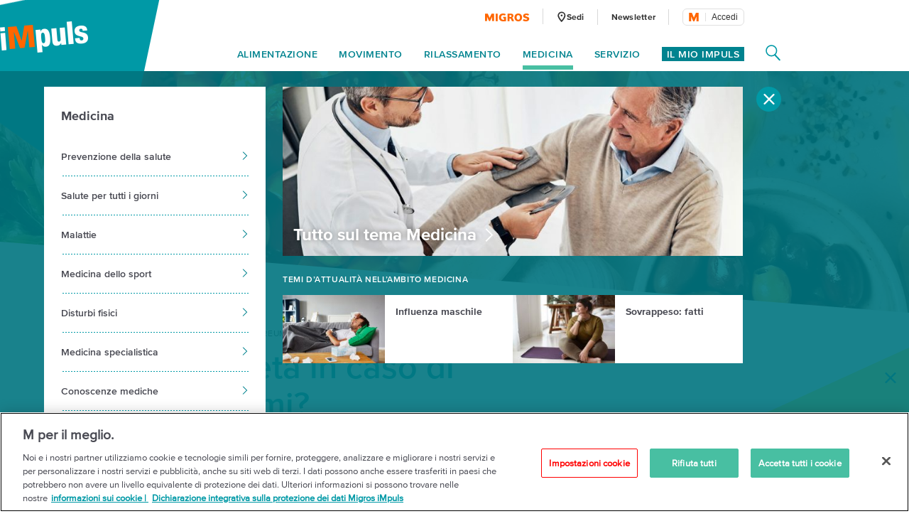

--- FILE ---
content_type: text/html;charset=UTF-8
request_url: https://impuls.migros.ch/it/medicina/disturbi-fisici/reumatismi/alimentazione-reumatismi
body_size: 24654
content:
<!DOCTYPE html>
<html lang="it" data-setup='{}'
>
<head>
	<meta charset="utf-8">
<meta http-equiv="X-UA-Compatible" content="IE=edge">
<meta name="viewport" content="width=device-width, initial-scale=1">
<script type="text/javascript">
	var dataLayer = [{
		"eid":"PROD","pageType":"Detailseite","hrco":"200","pId":"a92ab352-47a9-420e-abf2-34e2e1e44fa1","lang":"it","contentType":"article","pgc":["medicina","disturbi-fisici","reumatismi","alimentazione-reumatismi"],"pnam":"/it/medicina/disturbi-fisici/reumatismi/alimentazione-reumatismi","siteType":"responsive","tags":["consulenza alimentare","dolori articolari","reumatismi"]
	}];
</script>

<meta name="keywords" content=""/>
<meta name="description" content="La dieta mediterranea può giovare a chi soffre di artrite reumatoide, morbo di Bechterew o altre forme reumatiche. Scopri di più su iMpuls."/>

<link rel="icon" type="image/vnd.microsoft.icon" href="/.resources/terrific/assets/img/icon/favicon~2026-01-06-12-24-04-000~cache.ico">

<link rel="apple-touch-icon" sizes="76x76" href="/.resources/terrific/assets/img/icon/apple-touch-icon-76x76~2026-01-06-12-24-04-000~cache.png"/>
<link rel="apple-touch-icon" sizes="120x120" href="/.resources/terrific/assets/img/icon/apple-touch-icon-120x120~2026-01-06-12-24-04-000~cache.png"/>
<link rel="apple-touch-icon" sizes="152x152" href="/.resources/terrific/assets/img/icon/apple-touch-icon-152x152~2026-01-06-12-24-04-000~cache.png"/>
<link rel="apple-touch-icon" href="/.resources/terrific/assets/img/icon/apple-touch-icon~2026-01-06-12-24-04-000~cache.png"/>

<meta name="application-name" content="GPL"/>
<meta name="msapplication-TileColor" content="#0099A6"/>
<meta name="msapplication-TileImage" content="/.resources/terrific/assets/img/icon/tile-icon~2026-01-06-12-24-04-000~cache.png"/>
<meta name="format-detection" content="telephone=no">

<meta property="og:title" content="Cucina mediterranea e reumatismi | Migros iMpuls"/>
<meta property="og:description" content="La dieta mediterranea può giovare a chi soffre di artrite reumatoide, morbo di Bechterew o altre forme reumatiche. Scopri di più su iMpuls."/>
<meta property="og:url" content="https://impuls.migros.ch/it/medicina/disturbi-fisici/reumatismi/alimentazione-reumatismi"/>
<meta property="og:site_name" content=" iMpuls - l´iniziativa sulla salute della Migros"/>

	<meta itemprop="image" content="https://impuls.migros.ch/.imaging/flex/jcr:ce270110-4015-4c29-b31f-0466e10207c1/crop/true/ratio/191:100/version/1675931683/width/1200/was-essen-bei-rheuma.jpg"/>
	<meta property="og:image" content="https://impuls.migros.ch/.imaging/flex/jcr:ce270110-4015-4c29-b31f-0466e10207c1/crop/true/ratio/191:100/version/1675931683/width/1200/was-essen-bei-rheuma.jpg"/>
	<meta name="image" content="https://impuls.migros.ch/.imaging/flex/jcr:ce270110-4015-4c29-b31f-0466e10207c1/crop/true/ratio/191:100/version/1675931683/width/1200/was-essen-bei-rheuma.jpg"/>


<meta name="twitter:title" content="Cucina mediterranea e reumatismi | Migros iMpuls">
<meta name="twitter:description" content="La dieta mediterranea può giovare a chi soffre di artrite reumatoide, morbo di Bechterew o altre forme reumatiche. Scopri di più su iMpuls.">
<meta name="twitter:site" content=" iMpuls - l´iniziativa sulla salute della Migros">

<meta name="twitter:card" content="summary_large_image">
<meta name="twitter:image" content="https://impuls.migros.ch/.imaging/flex/jcr:ce270110-4015-4c29-b31f-0466e10207c1/crop/true/ratio/191:100/version/1675931683/width/1200/was-essen-bei-rheuma.jpg">


<title>Cucina mediterranea e reumatismi | Migros iMpuls</title>

<script type="text/javascript" src="//cdn.migros.ch/msrc/20251126130128/main.js"></script>


<link rel="preload" href="https://fast.fonts.net/dv2/14/ae47a7f5-89da-4879-b934-29722c3dd451.woff2?[base64]&projectId=ba801a16-3aeb-4295-9c50-1cee984217ed" as="font" type="font/woff2" crossorigin>
<link rel="preload" href="https://fast.fonts.net/dv2/14/64017d81-9430-4cba-8219-8f5cc28b923e.woff2?[base64]&projectId=ba801a16-3aeb-4295-9c50-1cee984217ed" as="font" type="font/woff2" crossorigin>
<link rel="preload" href="https://fast.fonts.net/dv2/14/0d416408-95c6-4ad7-b08d-e60573d3b37d.woff2?[base64]&projectId=ba801a16-3aeb-4295-9c50-1cee984217ed" as="font" type="font/woff2" crossorigin>
<link rel="preload" href="https://fast.fonts.net/dv2/14/d9fe41ee-4904-4a11-ba11-b61cd3be767f.woff2?[base64]&projectId=ba801a16-3aeb-4295-9c50-1cee984217ed" as="font" type="font/woff2" crossorigin>
<link rel="preload" href="https://fast.fonts.net/dv2/14/a086d1e1-d71a-4248-bc5b-6a91bbda0756.woff2?[base64]&projectId=ba801a16-3aeb-4295-9c50-1cee984217ed" as="font" type="font/woff2" crossorigin>
<link type="text/css" rel="stylesheet" href="//fast.fonts.net/cssapi/ba801a16-3aeb-4295-9c50-1cee984217ed.css">

	<link href="/.resources/terrific/assets/css/base.min~2026-01-06-12-24-04-000~cache.css" rel="stylesheet">
	<link href="/.resources/terrific/assets/css/magnolia.min~2026-01-06-12-24-04-000~cache.css" rel="stylesheet">
	<link href="/.resources/terrific/assets/css/vendor.rev.min~2026-01-06-12-24-04-000~cache.css" rel="stylesheet">
	<link href="/.resources/terrific/assets/css/app1.rev.min~2026-01-06-12-24-04-000~cache.css" rel="stylesheet">
	<link href="/.resources/terrific/assets/css/app2.rev.min~2026-01-06-12-24-04-000~cache.css" rel="stylesheet">


	
	<link rel="stylesheet" type="text/css" href="/.resources/aperto-impuls-form/theme/css/styles~2026-01-06-11-24-06-000~cache.css" media="all"/>
	


	<link rel="alternate" hreflang="de" href="https://impuls.migros.ch/de/medizin/beschwerden/rheuma/essen-rheuma"/>

	<link rel="alternate" hreflang="x-default" href="https://impuls.migros.ch/de/medizin/beschwerden/rheuma/essen-rheuma"/>

	<link rel="alternate" hreflang="fr" href="https://impuls.migros.ch/fr/medecine/maux/rhumatismes/alimentation-rheumatisme"/>

	<link rel="alternate" hreflang="it" href="https://impuls.migros.ch/it/medicina/disturbi-fisici/reumatismi/alimentazione-reumatismi"/>


	<link rel="canonical" itemprop="url" href="https://impuls.migros.ch/it/medicina/disturbi-fisici/reumatismi/alimentazione-reumatismi"/>


	<!-- OneTrust Cookies Consent Notice start for impuls.migros.ch -->
<script src="https://cdn.cookielaw.org/scripttemplates/otSDKStub.js" data-document-language="true" type="text/javascript" charset="UTF-8" data-domain-script="61632de7-80a4-4fff-b618-8002f75d0390" ></script>
<script type="text/javascript">
function OptanonWrapper() { }
</script>
<!-- OneTrust Cookies Consent Notice end for impuls.migros.ch -->


	<!-- QUALTRICS Start -Lang-Setting -->
<script type='text/javascript'>
  var Q_lang = /de|fr|it/.test(window.location.pathname.substr(1,2)) ? window.location.pathname.substr(1,2) : 'de';
</script>
<!-- QUALTRICS End - Lang-Setting -->


	<!--- KAMELEOON START --->
<script type="text/javascript">    // Duration in milliseconds to wait while the Kameleoon application file is loaded
    var kameleoonLoadingTimeout = 1000;

    window.kameleoonQueue = window.kameleoonQueue || [];
    window.kameleoonStartLoadTime = new Date().getTime();
    if (! document.getElementById("kameleoonLoadingStyleSheet") && ! window.kameleoonDisplayPageTimeOut)
    {
        var kameleoonS = document.getElementsByTagName("script")[0];
        var kameleoonCc = "* { visibility: hidden !important; background-image: none !important; }";
        var kameleoonStn = document.createElement("style");
        kameleoonStn.type = "text/css";
        kameleoonStn.id = "kameleoonLoadingStyleSheet";
        if (kameleoonStn.styleSheet)
        {
            kameleoonStn.styleSheet.cssText = kameleoonCc;
        }
        else
        {
            kameleoonStn.appendChild(document.createTextNode(kameleoonCc));
        }
        kameleoonS.parentNode.insertBefore(kameleoonStn, kameleoonS);
        window.kameleoonDisplayPage = function(fromEngine)
        {
            if (!fromEngine)
            {
                window.kameleoonTimeout = true;
            }
            if (kameleoonStn.parentNode)
            {
                kameleoonStn.parentNode.removeChild(kameleoonStn);
            }
        };
        window.kameleoonDisplayPageTimeOut = window.setTimeout(window.kameleoonDisplayPage, kameleoonLoadingTimeout);
    }</script><script type="text/javascript" src="//kmsgkwm1x0.kameleoon.io/kameleoon.js" async="true" fetchpriority="high"></script> 
<!--- KAMELEOON ENDE --->


	<style>.async-hide {
		opacity: 0 !important
	} </style>
	<script>
		(function (a, s, y, n, c, h, i, d, e) {
			s.className += ' ' + y;
			h.end = i = function () {
				s.className = s.className.replace(RegExp(' ?' + y), '')
			};
			(a[n] = a[n] || []).hide = h;
			setTimeout(function () {
				i();
				h.end = null
			}, c);
		})(window, document.documentElement, 'async-hide', 'dataLayer', 100, {'GTM-W3W2V8': true});
	</script>
	<script type="text/javascript">
		(function (w, d, s, l, i) {
			w[l] = w[l] || [];
			w[l].push({
				'gtm.start': new Date().getTime(),
				event: 'gtm.js'
			});

			var f = d.getElementsByTagName(s)[0],
				j = d.createElement(s), dl = l != 'dataLayer' ? '&l=' + l : '';

			j.async = true;
			j.src = 'https://www.googletagmanager.com/gtm.js?id=' + i + dl;

			f.parentNode.insertBefore(j, f);
		})(window, document, 'script', 'dataLayer', 'GTM-W3W2V8');
	</script>



<script type="text/javascript" charset="utf-8" async="" src="/.resources/magnolia-recommender/webresources/js/recommender.js"></script>



	
<script type="application/ld+json">
{"@context":"http://schema.org","@type":"Article","name":"Quale dieta in caso di reumatismi?","url":"https://impuls.migros.ch/it/medicina/disturbi-fisici/reumatismi/alimentazione-reumatismi","image":{"width":1680,"url":"/.imaging/flex/jcr:ce270110-4015-4c29-b31f-0466e10207c1/crop/true/ratio/3:2/version/1675931683/width/1680/was-essen-bei-rheuma.jpg","height":1120,"@type":"ImageObject"},"keywords":["Reumatismi"],"publisher":{"@type":"Organization","logo":{"width":248,"url":"/.imaging/flex/jcr:d314d58d-d7f4-42ae-a495-366f26c464b2/crop/true/ratio/20:7/version/1540302849/width/248/impuls-logo@2x.png","height":88,"@type":"ImageObject"},"name":"Migros iMpuls"},"mainEntityOfPage":true,"articleSection":"Medicine","author":"Migros iMpuls","headline":"Cucina mediterranea e reumatismi","description":"La dieta mediterranea può giovare a chi soffre di artrite reumatoide, morbo di Bechterew o altre forme reumatiche. Scopri di più su iMpuls.","datePublished":"2017-12-05","dateModified":"2023-02-09"}
</script>


	
<!-- START:google ad manager -->
<script async src="https://securepubads.g.doubleclick.net/tag/js/gpt.js"></script>
<script>
  window.googletag = window.googletag || {cmd: []};
  window._googleAdSlots = {};
  googletag.cmd.push(function() {
    _googleAdSlots['div-ad-static-mobile-banner'] =googletag.defineSlot('/3339924/it-impuls.ch/it/medicina/disturbi-fisici/mobile_banner', [[320, 160],[300, 250]], 'div-ad-static-mobile-banner').addService(googletag.pubads());
    _googleAdSlots['div-ad-static-skyscraper-halfpagead'] =googletag.defineSlot('/3339924/it-impuls.ch/it/medicina/disturbi-fisici/skyscraper_halfpagead', [[160, 600], [120, 600], [300, 600]], 'div-ad-static-skyscraper-halfpagead').addService(googletag.pubads());
    _googleAdSlots['div-ad-static-superbanner'] =googletag.defineSlot('/3339924/it-impuls.ch/it/medicina/disturbi-fisici/superbanner', [[994, 250], [950, 250], [800, 250], [970, 250], [728, 90]], 'div-ad-static-superbanner').addService(googletag.pubads());
    googletag.pubads().disableInitialLoad();
    googletag.pubads().enableSingleRequest();
    googletag.pubads().collapseEmptyDivs();
    googletag.pubads().setTargeting('PageURL', ['/it/medicina/disturbi-fisici/reumatismi/alimentazione-reumatismi']);
    if(''){
        googletag.pubads().setTargeting('adspreview', ['']);
    }
    googletag.enableServices();
  });
</script>
<script>document.addEventListener("DOMContentLoaded", function() { var title = document.querySelector(".m-stage--landing .m-stage__title"); if (title) { title.parentNode.classList.add("m-stage__title-wrapper"); } });</script>
<!-- END:google ad manager -->


</head>
<body class="t-detail">

	<noscript>
	<iframe	src="https://www.googletagmanager.com/ns.html?id=GTM-W3W2V8"
			height="0" width="0"
			style="display:none;visibility:hidden"></iframe>
</noscript>



<noscript>
	<div class="container">
	<div class="row">
		<div class="col-xs-12 col-ms-12 col-sm-12 col-md-10 col-lg-10">
			<div class="a-noscript">
				<h2>Attiva Javascript!</h2>
				<p>Senza Javascript numerose funzioni del sito Migros.ch non possono essere selezionate o non vengono visualizzate correttamente. Attiva Javascript nelle impostazioni del tuo browser al fine di visualizzare correttamente il sito impuls.migros.ch.</p>
			</div>
		</div>
	</div>
</div>

</noscript>
<div class="a-ie-message">
	<div class="container">
		<p class="a-ie-message__title">Internet Explorer non è più supportato</p>
		<p class="a-ie-message__text">Per utilizzare al meglio il sito web ti preghiamo di usare un browser web attuale.</p>
	</div>
</div>



	
		<div class="m-coach-notification
			 js-m-coach-notification"
			data-t-name="CoachNotification">
			<img class="m-coach-notification__close js-m-coach-notification__close" src="/.resources/terrific/assets/img/components/coachnotification/coachnotification-close-icon~2026-01-06-12-24-04-000~cache.svg" alt="Chiudi" title="Chiudi">
			<div class="m-coach-notification__wrap">

				
				<div class="m-coach-notification__centered m-coach-notification__centered--anonymous">
					<p class="m-coach-notification__text">
						Vuoi vivere più sano?
					</p>
					<a class="m-coach-notification__link-href" href="/it/coach-dimagrire-migliorare-la-forma-fisica" title="Play Coach"></a>
					<div class="m-coach-notification__link">
						<img class="m-coach-notification__link-icon" src="/.resources/terrific/assets/img/components/coachnotification/coachnotification-play-icon~2026-01-06-12-24-04-000~cache.svg" alt="">
						<p class="m-coach-notification__link-text">Coach</p>
					</div>
				</div>
				<div class="m-coach-notification__centered m-coach-notification__centered--authenticated">
					<p class="m-coach-notification__text">
						Vuoi vivere più sano?
					</p>
					<a class="m-coach-notification__link-href" href="/it/coach" title="Play Coach"></a>
					<div class="m-coach-notification__link">
						<img class="m-coach-notification__link-icon" src="/.resources/terrific/assets/img/components/coachnotification/coachnotification-play-icon~2026-01-06-12-24-04-000~cache.svg" alt="">
						<p class="m-coach-notification__link-text">Coach</p>
					</div>
				</div>
			</div>
		</div>
	


<nav class="m-off-canvas js-m-off-canvas" data-t-name="OffCanvas" role="navigation">
	<div class="m-off-canvas__background js-m-off-canvas__background">
		<span class="m-off-canvas__close-icon js-m-off-canvas__close-icon">
			<svg class="a-icon" xmlns="http://www.w3.org/2000/svg" role="img">
	<use xmlns:xlink="http://www.w3.org/1999/xlink" xlink:href="/.resources/terrific/assets/svg/icons~2026-01-06-12-24-04-000~cache.svg#icon-close"></use>
</svg>

		</span>
	</div>

	
	<div class="m-off-canvas__content js-m-off-canvas__content">
		
			<div class="m-search-widget-box"
     data-t-name="SearchWidgetBox"
     data-searchpage-url="/it/servizio/ricerca/q:{{searchTerm}}">
	
	
    	<div class="m-search-widget-box__field js-m-seach-widget-box__field"></div>
	
</div>

			<ul class="m-off-canvas__nav-list js-m-off-canvas__nav-list">
				
				
					<li class="m-off-canvas__nav-list-item js-m-off-canvas__nav-list-item">
						
							<a class="m-off-canvas__nav-list-link js-m-off-canvas__link-open-level2 js-m-nav-main__track" href="#" data-tracking-level="1">
								Alimentazione
								<svg class="a-icon" xmlns="http://www.w3.org/2000/svg" role="img">
	<use xmlns:xlink="http://www.w3.org/1999/xlink" xlink:href="/.resources/terrific/assets/svg/icons~2026-01-06-12-24-04-000~cache.svg#icon-arrow-next"></use>
</svg>

							</a>
						
					</li>
				
					<li class="m-off-canvas__nav-list-item js-m-off-canvas__nav-list-item">
						
							<a class="m-off-canvas__nav-list-link js-m-off-canvas__link-open-level2 js-m-nav-main__track" href="#" data-tracking-level="1">
								Movimento
								<svg class="a-icon" xmlns="http://www.w3.org/2000/svg" role="img">
	<use xmlns:xlink="http://www.w3.org/1999/xlink" xlink:href="/.resources/terrific/assets/svg/icons~2026-01-06-12-24-04-000~cache.svg#icon-arrow-next"></use>
</svg>

							</a>
						
					</li>
				
					<li class="m-off-canvas__nav-list-item js-m-off-canvas__nav-list-item">
						
							<a class="m-off-canvas__nav-list-link js-m-off-canvas__link-open-level2 js-m-nav-main__track" href="#" data-tracking-level="1">
								Rilassamento
								<svg class="a-icon" xmlns="http://www.w3.org/2000/svg" role="img">
	<use xmlns:xlink="http://www.w3.org/1999/xlink" xlink:href="/.resources/terrific/assets/svg/icons~2026-01-06-12-24-04-000~cache.svg#icon-arrow-next"></use>
</svg>

							</a>
						
					</li>
				
					<li class="m-off-canvas__nav-list-item js-m-off-canvas__nav-list-item">
						
							<a class="m-off-canvas__nav-list-link js-m-off-canvas__link-open-level2 js-m-nav-main__track" href="#" data-tracking-level="1">
								Medicina
								<svg class="a-icon" xmlns="http://www.w3.org/2000/svg" role="img">
	<use xmlns:xlink="http://www.w3.org/1999/xlink" xlink:href="/.resources/terrific/assets/svg/icons~2026-01-06-12-24-04-000~cache.svg#icon-arrow-next"></use>
</svg>

							</a>
						
					</li>
				
					<li class="m-off-canvas__nav-list-item js-m-off-canvas__nav-list-item">
						
							<a class="m-off-canvas__nav-list-link js-m-off-canvas__link-open-level2 js-m-nav-main__track" href="#" data-tracking-level="1">
								Servizio
								<svg class="a-icon" xmlns="http://www.w3.org/2000/svg" role="img">
	<use xmlns:xlink="http://www.w3.org/1999/xlink" xlink:href="/.resources/terrific/assets/svg/icons~2026-01-06-12-24-04-000~cache.svg#icon-arrow-next"></use>
</svg>

							</a>
						
					</li>
				
			</ul>
		

		
			<div class="m-off-canvas__myimpuls-wrapper">
				
					<div class="m-off-canvas__myimpuls-person">
						<img class="m-off-canvas__myimpuls-person-img" src="/.resources/terrific/assets/img/components/offcanvas/coach~2026-01-06-12-24-04-000~cache.svg" />
					</div>
					<h3 class="m-off-canvas__myimpuls-title">Il mio iMpuls</h3>
				
				
					<ul class="m-off-canvas__myimpuls-list">
						
							<li>
								<a href="/it/il-mio-impuls" class="m-off-canvas__myimpuls-link">
									<span class="m-off-canvas__myimpuls-label">Panoramica</span>
								</a>
							</li>
						
							<li>
								<a href="/it/il-mio-impuls/analizzare" class="m-off-canvas__myimpuls-link">
									<span class="m-off-canvas__myimpuls-label">Analisi</span>
								</a>
							</li>
						
							<li>
								<a href="/it/il-mio-impuls/imparare" class="m-off-canvas__myimpuls-link">
									<span class="m-off-canvas__myimpuls-label">Imparare</span>
								</a>
							</li>
						
							<li>
								<a href="/it/il-mio-impuls/ottimizzare" class="m-off-canvas__myimpuls-link">
									<span class="m-off-canvas__myimpuls-label">Ottimizzare</span>
								</a>
							</li>
						
							<li>
								<a href="/it/il-mio-impuls/il-mio-profilo" class="m-off-canvas__myimpuls-link">
									<span class="m-off-canvas__myimpuls-label">Il mio profilo</span>
								</a>
							</li>
						
					</ul>
				
			</div>
		

		
			<ul class="m-off-canvas__service-list">
				
					<li class="m-off-canvas__service-list-item">
						<a href="/it/servizio/sedi" class="m-off-canvas__service-list-link">
							<span class="m-off-canvas__service-list-label">Sedi</span>
						</a>
					</li>
				
					<li class="m-off-canvas__service-list-item">
						<a href="/it/newsletter" class="m-off-canvas__service-list-link">
							<span class="m-off-canvas__service-list-label">Newsletter</span>
						</a>
					</li>
				
			</ul>
		
	</div>
</nav>

<div class="m-search-widget-menu container-fluid" data-t-name="SearchWidgetMenu">
	<div class="container">
		<div class="row">
			<div class="col-xs-12">
				<div class="m-search-widget-menu__overlay js-m-search-widget-menu__overlay"></div>
				<div class="m-search-widget-menu__bg">
					<div class="m-search-widget-menu__bg-logo js-m-search-widget-menu__bg-logo">
						<div class="a-triangle" data-t-name="Triangle"></div>

					</div>
					<svg class="m-search-widget-menu__bg-flyout m-search-widget-menu__bg-flyout--md js-m-search-widget-menu__bg-flyout" width="1716px"
					     height="1133px" viewBox="-175 -814 1716 1133" preserveAspectRatio="xMinYMin meet" version="1.1"
					     xmlns="http://www.w3.org/2000/svg">
						<polygon id="triangle-back" stroke="none" fill-opacity="1" fill="#00838F" fill-rule="evenodd"
						         points="1540 -814 1157.42609 318.572713 -174.748636 73.4592258"></polygon>
					</svg>
					<svg class="m-search-widget-menu__bg-flyout m-search-widget-menu__bg-flyout--lg js-m-search-widget-menu__bg-flyout"
					     width="2124px" height="1403px" viewBox="-216 -1083 2124 1403" version="1.1"
					     xmlns="http://www.w3.org/2000/svg">
						<polygon id="triangle-back" stroke="none" fill="#00838F" fill-rule="evenodd"
						         points="1907.74864 -1083 1433.97091 319.572713 -215.787998 16.0253251"></polygon>
					</svg>
				</div>
			</div>
		</div>
		<div class="row">
			<div class="col-xs-12 m-search-widget-menu__wrap">
				
	<a class="m-logo" href="/it">
		
			<div class="a-responsiveimage">
	<img class="a-responsiveimage__image lazyload"
		 data-sizes="auto"
		 src=""
		 srcset="[data-uri]"
		 data-srcset="/.imaging/flex/jcr:d314d58d-d7f4-42ae-a495-366f26c464b2/crop/true/ratio/20:7/version/1540302849/width/100/impuls-logo@2x.png 100w, /.imaging/flex/jcr:d314d58d-d7f4-42ae-a495-366f26c464b2/crop/true/ratio/20:7/version/1540302849/width/124/impuls-logo@2x.png 124w, /.imaging/flex/jcr:d314d58d-d7f4-42ae-a495-366f26c464b2/crop/true/ratio/20:7/version/1540302849/width/160/impuls-logo@2x.png 160w, /.imaging/flex/jcr:d314d58d-d7f4-42ae-a495-366f26c464b2/crop/true/ratio/20:7/version/1540302849/width/200/impuls-logo@2x.png 200w, /.imaging/flex/jcr:d314d58d-d7f4-42ae-a495-366f26c464b2/crop/true/ratio/20:7/version/1540302849/width/248/impuls-logo@2x.png 248w, "
	     alt="iMpuls Logo"
	     title="iMpuls Logo"/>
</div>

		
	</a>
	<div class="m-logo__print">
		<img class="m-logo__print-logo"
		     src="/.resources/terrific/assets/img/impuls-logo-print~2026-01-06-12-24-04-000~cache.jpg"
		     alt="Logo"/>
	</div>


				<div class="m-search-widget-menu__app">
					<div class="m-search-widget-box m-search-widget-box--standalone"
     data-t-name="SearchWidgetBox"
     data-searchpage-url="/it/servizio/ricerca/q:{{searchTerm}}">
	
	
    	<div class="m-search-widget-box__field js-m-seach-widget-box__field"></div>
	
</div>

					<div class="m-search-widget-menu__recommended">
							<span class="m-search-widget-menu__recommended-caption">
								Sezioni più ricercate
							</span>
						<ul class="m-search-widget-menu__recommended-links">
							
						</ul>
					</div>
					<span class="m-search-widget-menu__action-close js-m-search-widget-menu__action-close">
						<svg width="20px" height="20px" viewBox="906 66 20 20" version="1.1"
							 xmlns="http://www.w3.org/2000/svg"
						>
					        <g stroke="none" stroke-width="1" fill="none" fill-rule="evenodd"
					           transform="translate(906.000000, 66.000000)">
						        <rect fill="#FFFFFF"
						              transform="translate(10.000000, 10.000000) rotate(-315.000000) translate(-10.000000, -10.000000)"
						              x="-2.57352941" y="8.60294118" width="25.1470588" height="2.79411765" rx="1.39705882"></rect>
						        <rect fill="#FFFFFF"
						              transform="translate(10.000000, 10.000000) scale(-1, 1) rotate(-315.000000) translate(-10.000000, -10.000000)"
						              x="-2.57352941" y="8.60294118" width="25.1470588" height="2.79411765" rx="1.39705882"></rect>
						    </g>
						</svg>
					</span>
				</div>
			</div>
		</div>
	</div>
</div>

<section class="container--main">
	<header class="l-header">
		<div class="container-fluid">
			<div class="container">
				<header class="o-header row" data-t-name="Header">
	<div class="col-xs-12">
		<div class="o-header__wrap clearfix">

			<div class="o-header__logo">
				
	<a class="m-logo" href="/it">
		
			<div class="a-responsiveimage">
	<img class="a-responsiveimage__image lazyload"
		 data-sizes="auto"
		 src=""
		 srcset="[data-uri]"
		 data-srcset="/.imaging/flex/jcr:d314d58d-d7f4-42ae-a495-366f26c464b2/crop/true/ratio/20:7/version/1540302849/width/100/impuls-logo@2x.png 100w, /.imaging/flex/jcr:d314d58d-d7f4-42ae-a495-366f26c464b2/crop/true/ratio/20:7/version/1540302849/width/124/impuls-logo@2x.png 124w, /.imaging/flex/jcr:d314d58d-d7f4-42ae-a495-366f26c464b2/crop/true/ratio/20:7/version/1540302849/width/160/impuls-logo@2x.png 160w, /.imaging/flex/jcr:d314d58d-d7f4-42ae-a495-366f26c464b2/crop/true/ratio/20:7/version/1540302849/width/200/impuls-logo@2x.png 200w, /.imaging/flex/jcr:d314d58d-d7f4-42ae-a495-366f26c464b2/crop/true/ratio/20:7/version/1540302849/width/248/impuls-logo@2x.png 248w, "
	     alt="iMpuls Logo"
	     title="iMpuls Logo"/>
</div>

		
	</a>
	<div class="m-logo__print">
		<img class="m-logo__print-logo"
		     src="/.resources/terrific/assets/img/impuls-logo-print~2026-01-06-12-24-04-000~cache.jpg"
		     alt="Logo"/>
	</div>


			</div>

			<div class="o-header__nav">
				<div class="o-header__nav-meta">
					
	<ul class="m-nav-meta">
		
			<li class="m-nav-meta__item m-nav-meta__item--migros">
				<a class="m-nav-meta__link js-m-nav-main__link"
					href="https://www.migros.ch/it?utm_source&#x3D;impuls.migros.ch&amp;amp;utm_medium&#x3D;referral&amp;amp;utm_campaign&#x3D;outgoing_links_impuls&amp;amp;utm_content&#x3D;alimentazione-reumatismi&amp;amp;utm_rubrik&#x3D;medicina"
					target="_blank">
					
						
							<div class="a-responsiveimage">
	<img class="a-responsiveimage__image lazyload"
		 data-sizes="auto"
		 src=""
		 srcset="[data-uri]"
		 data-srcset="/.imaging/flex/jcr:fb5a1840-e551-4665-9b4f-d5a2d43bf763/crop/true/ratio/21:4/version/1540302831/width/63/migros-logo@2x.png 63w, /.imaging/flex/jcr:fb5a1840-e551-4665-9b4f-d5a2d43bf763/crop/true/ratio/21:4/version/1540302831/width/126/migros-logo@2x.png 126w, "
	     alt="Migros Logo"
	     title="Migros Logo"/>
</div>

						
					
				</a>
			</li>
		
		
			<li class="m-nav-meta__item">
				<a class="m-nav-meta__link js-m-nav-main__link"
				   href="/it/servizio/sedi"
				   >
				   
						<span class="m-nav-meta__icon">
							<svg class="a-icon" xmlns="http://www.w3.org/2000/svg" role="img">
	<use xmlns:xlink="http://www.w3.org/1999/xlink" xlink:href="/.resources/terrific/assets/svg/icons~2026-01-06-12-24-04-000~cache.svg#icon-health-location"></use>
</svg>

						</span>
					
					<span class="m-nav-meta__label m-nav-meta__label--locationFinder">
						Sedi
					</span>
				</a>
			</li>
		
		
			<li class="m-nav-meta__item">
				<a class="m-nav-meta__link js-m-nav-main__link" href="/it/newsletter"
					>
					<span class="m-nav-meta__label">
						Newsletter
					</span>
				</a>
			</li>
		
		
		
			<li class="m-nav-meta__item m-nav-meta__item--login js-m-nav-meta__item--login">
				<div class="m-login-profile" data-t-name="LoginProfile">
	<div class="m-login-profile__button js-m-login-profile__button"></div>
</div>

			</li>
		
	</ul>


				</div>

				<div class="o-header__nav-main">
					
	<ul class="m-nav-main js-m-nav-main m-nav-main--offset-right" data-t-name="NavMain">

		
		
			<li class="m-nav-main__item js-m-nav-main__item">
				<a class="m-nav-main__link js-m-nav-main__link js-m-nav-main__track" href="#" data-tracking-level="1">Alimentazione</a>

				
				
					<div class="m-nav-main__flyout js-m-nav-main__flyout">
						<div class="row">
							<div class="col-md-12">
								<span class="m-nav-main__close js-m-nav-main__close"><svg class="a-icon" xmlns="http://www.w3.org/2000/svg" role="img">
	<use xmlns:xlink="http://www.w3.org/1999/xlink" xlink:href="/.resources/terrific/assets/svg/icons~2026-01-06-12-24-04-000~cache.svg#icon-close"></use>
</svg>
</span>

								<ul class="m-nav-main__aside-list js-m-nav-main__aside-list">

									
									<li class="m-nav-main__aside-item">
										<a href="/it/alimentazione" class="m-nav-main__aside-link-directly js-m-nav-main__aside-link-directly js-m-nav-main__track" data-tracking-level="2">Alimentazione</a>
									</li>

									
									
										
											
												<li class="m-nav-main__aside-item">
													
														<a href="#" class="m-nav-main__aside-link js-m-nav-main__aside-link js-m-nav-main__track" data-tracking-level="2">Tutte le ricette<svg class="a-icon" xmlns="http://www.w3.org/2000/svg" role="img">
	<use xmlns:xlink="http://www.w3.org/1999/xlink" xlink:href="/.resources/terrific/assets/svg/icons~2026-01-06-12-24-04-000~cache.svg#icon-arrow-next"></use>
</svg>
</a>
														
														
															<div class="m-nav-main__level-3 m-nav-main__content js-m-nav-main__content">
																<div class="m-nav-main__content-box">
																	<h3>
																		<a href="/it/alimentazione/ricette">Tutte le ricette</a>
																	</h3>
																	<ul>
																		
																			<li>
																				<a href="/it/alimentazione/ricette/ricco-di-proteine">Ricco di proteine</a>
																			</li>
																		
																			<li>
																				<a href="/it/alimentazione/ricette/low-carb">Low carb</a>
																			</li>
																		
																			<li>
																				<a href="/it/alimentazione/ricette/senza-zucchero">Senza zucchero</a>
																			</li>
																		
																			<li>
																				<a href="/it/alimentazione/ricette/vegano">Vegano</a>
																			</li>
																		
																			<li>
																				<a href="/it/alimentazione/ricette/vegetariano">Vegetariano</a>
																			</li>
																		
																			<li>
																				<a href="/it/alimentazione/ricette/carne">Carne</a>
																			</li>
																		
																			<li>
																				<a href="/it/alimentazione/ricette/pesce">Pesce</a>
																			</li>
																		
																			<li>
																				<a href="/it/alimentazione/ricette/senza-glutine">Senza glutine</a>
																			</li>
																		
																			<li>
																				<a href="/it/alimentazione/ricette/senza-lattosio">Senza lattosio</a>
																			</li>
																		
																			<li>
																				<a href="/it/alimentazione/ricette/colazione">Colazione</a>
																			</li>
																		
																			<li>
																				<a href="/it/alimentazione/ricette/veloce">Veloce</a>
																			</li>
																		
																			<li>
																				<a href="/it/alimentazione/ricette/dessert">Dessert</a>
																			</li>
																		
																			<li>
																				<a href="/it/alimentazione/ricette/zuppe">Zuppe</a>
																			</li>
																		
																			<li>
																				<a href="/it/alimentazione/ricette/risotto">Risotto</a>
																			</li>
																		
																	</ul>
																</div>
															</div>
														
													
												</li>
											
												<li class="m-nav-main__aside-item">
													
														<a href="#" class="m-nav-main__aside-link js-m-nav-main__aside-link js-m-nav-main__track" data-tracking-level="2">Conoscenze<svg class="a-icon" xmlns="http://www.w3.org/2000/svg" role="img">
	<use xmlns:xlink="http://www.w3.org/1999/xlink" xlink:href="/.resources/terrific/assets/svg/icons~2026-01-06-12-24-04-000~cache.svg#icon-arrow-next"></use>
</svg>
</a>
														
														
															<div class="m-nav-main__level-3 m-nav-main__content js-m-nav-main__content">
																<div class="row">
																	<div class="col-md-6">
																		<div>
																			<h3>
																				<a href="/it/alimentazione/conoscenze-sull-alimentazione">Conoscenze</a>
																			</h3>
																			<ul>
																				
																					<li>
																						<a href="/it/alimentazione/conoscenze-sull-alimentazione/uso-degli-alimenti">Uso degli alimenti</a>
																					</li>
																				
																					<li>
																						<a href="/it/alimentazione/conoscenze-sull-alimentazione/alimenti-per-lo-sport">Dieta degli sportivi</a>
																					</li>
																				
																					<li>
																						<a href="/it/alimentazione/conoscenze-sull-alimentazione/super-food">Super food</a>
																					</li>
																				
																					<li>
																						<a href="/it/alimentazione/conoscenze-sull-alimentazione/buono-a-sapersi">Consigli, quiz e test</a>
																					</li>
																				
																					<li>
																						<a href="/it/alimentazione/conoscenze-sull-alimentazione/il-gusto">Il Gusto</a>
																					</li>
																				
																			</ul>
																		</div>
																	</div>
																</div>
															</div>
														
													
												</li>
											
												<li class="m-nav-main__aside-item">
													
														<a href="#" class="m-nav-main__aside-link js-m-nav-main__aside-link js-m-nav-main__track" data-tracking-level="2">Peso ideale<svg class="a-icon" xmlns="http://www.w3.org/2000/svg" role="img">
	<use xmlns:xlink="http://www.w3.org/1999/xlink" xlink:href="/.resources/terrific/assets/svg/icons~2026-01-06-12-24-04-000~cache.svg#icon-arrow-next"></use>
</svg>
</a>
														
														
															<div class="m-nav-main__level-3 m-nav-main__content js-m-nav-main__content">
																<div class="row">
																	<div class="col-md-6">
																		<div>
																			<h3>
																				<a href="/it/alimentazione/peso-ideale">Peso ideale</a>
																			</h3>
																			<ul>
																				
																					<li>
																						<a href="/it/alimentazione/peso-ideale/diete">Diete</a>
																					</li>
																				
																					<li>
																						<a href="/it/alimentazione/peso-ideale/digiunare">Digiunare</a>
																					</li>
																				
																					<li>
																						<a href="/it/alimentazione/peso-ideale/dimagrire-in-modo-sano">Dimagrire</a>
																					</li>
																				
																					<li>
																						<a href="/it/alimentazione/peso-ideale/consulenza-alimentare">Consulenza alimentare</a>
																					</li>
																				
																					<li>
																						<a href="/it/alimentazione/peso-ideale/stabilizzare-il-peso">Tutto sul peso</a>
																					</li>
																				
																					<li>
																						<a href="/it/alimentazione/peso-ideale/calcolatore-bmi">Calcolatore BMI</a>
																					</li>
																				
																					<li>
																						<a href="/it/alimentazione/peso-ideale/calcolare-il-fabbisogno-calorico">Fabbisogno calorico</a>
																					</li>
																				
																			</ul>
																		</div>
																	</div>
																</div>
															</div>
														
													
												</li>
											
												<li class="m-nav-main__aside-item">
													
														<a href="#" class="m-nav-main__aside-link js-m-nav-main__aside-link js-m-nav-main__track" data-tracking-level="2">Tipi di alimentazione<svg class="a-icon" xmlns="http://www.w3.org/2000/svg" role="img">
	<use xmlns:xlink="http://www.w3.org/1999/xlink" xlink:href="/.resources/terrific/assets/svg/icons~2026-01-06-12-24-04-000~cache.svg#icon-arrow-next"></use>
</svg>
</a>
														
														
															<div class="m-nav-main__level-3 m-nav-main__content js-m-nav-main__content">
																<div class="row">
																	<div class="col-md-6">
																		<div>
																			<h3>
																				<a href="/it/alimentazione/tipi-di-alimentazione">Tipi di alimentazione</a>
																			</h3>
																			<ul>
																				
																					<li>
																						<a href="/it/alimentazione/tipi-di-alimentazione/alimentazione-vegana">Alimentazione vegana</a>
																					</li>
																				
																					<li>
																						<a href="/it/alimentazione/tipi-di-alimentazione/alimentazione-priva-di-zuccheri">Ridurre lo zucchero</a>
																					</li>
																				
																					<li>
																						<a href="/it/alimentazione/tipi-di-alimentazione/alimentazione-stagionale-e-regionale">Stagionale e regionale</a>
																					</li>
																				
																					<li>
																						<a href="/it/alimentazione/tipi-di-alimentazione/alimentazione-low-carb">Low carb</a>
																					</li>
																				
																					<li>
																						<a href="/it/alimentazione/tipi-di-alimentazione/alimentazione-vegetariana">Mangiare vegetariano</a>
																					</li>
																				
																					<li>
																						<a href="/it/alimentazione/tipi-di-alimentazione/flexitariane">Flexitariano</a>
																					</li>
																				
																					<li>
																						<a href="/it/alimentazione/tipi-di-alimentazione/plant-based">«Plant based»</a>
																					</li>
																				
																			</ul>
																		</div>
																	</div>
																</div>
															</div>
														
													
												</li>
											
												<li class="m-nav-main__aside-item">
													
														<a href="#" class="m-nav-main__aside-link js-m-nav-main__aside-link js-m-nav-main__track" data-tracking-level="2">Consigli per le ricette<svg class="a-icon" xmlns="http://www.w3.org/2000/svg" role="img">
	<use xmlns:xlink="http://www.w3.org/1999/xlink" xlink:href="/.resources/terrific/assets/svg/icons~2026-01-06-12-24-04-000~cache.svg#icon-arrow-next"></use>
</svg>
</a>
														
														
															<div class="m-nav-main__level-3 m-nav-main__content js-m-nav-main__content">
																<div class="m-nav-main__content-box">
																	<h3>
																		<a href="/it/alimentazione/mangiar-sano">Consigli per le ricette</a>
																	</h3>
																	<ul>
																		
																			<li>
																				<a href="/it/alimentazione/mangiar-sano/primavera">Primavera</a>
																			</li>
																		
																			<li>
																				<a href="/it/alimentazione/mangiar-sano/estate">Estate</a>
																			</li>
																		
																			<li>
																				<a href="/it/alimentazione/mangiar-sano/autunno">Autunno</a>
																			</li>
																		
																			<li>
																				<a href="/it/alimentazione/mangiar-sano/inverno">Inverno</a>
																			</li>
																		
																			<li>
																				<a href="/it/alimentazione/mangiar-sano/internazionale">Internazionale</a>
																			</li>
																		
																			<li>
																				<a href="/it/alimentazione/mangiar-sano/colazione">Colazione</a>
																			</li>
																		
																			<li>
																				<a href="/it/alimentazione/mangiar-sano/pranzo">Pranzare</a>
																			</li>
																		
																			<li>
																				<a href="/it/alimentazione/mangiar-sano/spuntini">Spuntini</a>
																			</li>
																		
																			<li>
																				<a href="/it/alimentazione/mangiar-sano/poco-tempo">Poco tempo</a>
																			</li>
																		
																			<li>
																				<a href="/it/alimentazione/mangiar-sano/grigliare">Grigliare</a>
																			</li>
																		
																	</ul>
																</div>
															</div>
														
													
												</li>
											
												<li class="m-nav-main__aside-item">
													
														<a href="#" class="m-nav-main__aside-link js-m-nav-main__aside-link js-m-nav-main__track" data-tracking-level="2">Allergie e intolleranze<svg class="a-icon" xmlns="http://www.w3.org/2000/svg" role="img">
	<use xmlns:xlink="http://www.w3.org/1999/xlink" xlink:href="/.resources/terrific/assets/svg/icons~2026-01-06-12-24-04-000~cache.svg#icon-arrow-next"></use>
</svg>
</a>
														
														
															<div class="m-nav-main__level-3 m-nav-main__content js-m-nav-main__content">
																<div class="row">
																	<div class="col-md-6">
																		<div>
																			<h3>
																				<a href="/it/alimentazione/allergie-intolleranze">Allergie e intolleranze</a>
																			</h3>
																			<ul>
																				
																					<li>
																						<a href="/it/alimentazione/allergie-intolleranze/marchio-aha">Marchio aha!</a>
																					</li>
																				
																					<li>
																						<a href="/it/alimentazione/allergie-intolleranze/cause-sintomi-diagnosi">Cause, sintomi, diagnosi</a>
																					</li>
																				
																					<li>
																						<a href="/it/alimentazione/allergie-intolleranze/celiachia">Celiachia</a>
																					</li>
																				
																					<li>
																						<a href="/it/alimentazione/allergie-intolleranze/prodotti-senza-glutine">Prodotti senza glutine</a>
																					</li>
																				
																					<li>
																						<a href="/it/alimentazione/allergie-intolleranze/prodotti-senza-lattosio">Prodotti senza lattosio</a>
																					</li>
																				
																					<li>
																						<a href="/it/alimentazione/allergie-intolleranze/allergie-alimentari">Allergie</a>
																					</li>
																				
																					<li>
																						<a href="/it/alimentazione/allergie-intolleranze/intolleranze-alimentari">Intolleranze</a>
																					</li>
																				
																			</ul>
																		</div>
																	</div>
																</div>
															</div>
														
													
												</li>
											
												<li class="m-nav-main__aside-item">
													
														<a href="#" class="m-nav-main__aside-link js-m-nav-main__aside-link js-m-nav-main__track" data-tracking-level="2">Alimenti<svg class="a-icon" xmlns="http://www.w3.org/2000/svg" role="img">
	<use xmlns:xlink="http://www.w3.org/1999/xlink" xlink:href="/.resources/terrific/assets/svg/icons~2026-01-06-12-24-04-000~cache.svg#icon-arrow-next"></use>
</svg>
</a>
														
														
															<div class="m-nav-main__level-3 m-nav-main__content js-m-nav-main__content">
																<div class="row">
																	<div class="col-md-6">
																		<div>
																			<h3>
																				<a href="/it/alimentazione/alimenti">Alimenti</a>
																			</h3>
																			<ul>
																				
																					<li>
																						<a href="/it/alimentazione/alimenti/verdura">Verdura</a>
																					</li>
																				
																					<li>
																						<a href="/it/alimentazione/alimenti/frutta">Frutta</a>
																					</li>
																				
																					<li>
																						<a href="/it/alimentazione/alimenti/funghi">Funghi</a>
																					</li>
																				
																					<li>
																						<a href="/it/alimentazione/alimenti/prodotti-cereali-e-co">Prodotti cereali</a>
																					</li>
																				
																					<li>
																						<a href="/it/alimentazione/alimenti/carne-pesce-e-uova">Carne, pesce e uova</a>
																					</li>
																				
																					<li>
																						<a href="/it/alimentazione/alimenti/noci-e-frutta-a-guscio">Noci e frutta a guscio</a>
																					</li>
																				
																					<li>
																						<a href="/it/alimentazione/alimenti/bevande">Bevande</a>
																					</li>
																				
																			</ul>
																		</div>
																	</div>
																</div>
															</div>
														
													
												</li>
											
												<li class="m-nav-main__aside-item">
													
														<a href="#" class="m-nav-main__aside-link js-m-nav-main__aside-link js-m-nav-main__track" data-tracking-level="2">Sostanze nutritive<svg class="a-icon" xmlns="http://www.w3.org/2000/svg" role="img">
	<use xmlns:xlink="http://www.w3.org/1999/xlink" xlink:href="/.resources/terrific/assets/svg/icons~2026-01-06-12-24-04-000~cache.svg#icon-arrow-next"></use>
</svg>
</a>
														
														
															<div class="m-nav-main__level-3 m-nav-main__content js-m-nav-main__content">
																<div class="row">
																	<div class="col-md-6">
																		<div>
																			<h3>
																				<a href="/it/alimentazione/sostanze-nutritive-vitamine-co">Sostanze nutritive</a>
																			</h3>
																			<ul>
																				
																					<li>
																						<a href="/it/alimentazione/sostanze-nutritive-vitamine-co/vitamine">Vitamine</a>
																					</li>
																				
																					<li>
																						<a href="/it/alimentazione/sostanze-nutritive-vitamine-co/sostanze-minerali">Sostanze minerali</a>
																					</li>
																				
																					<li>
																						<a href="/it/alimentazione/sostanze-nutritive-vitamine-co/grassi">Grassi e oli</a>
																					</li>
																				
																					<li>
																						<a href="/it/alimentazione/sostanze-nutritive-vitamine-co/fibre-alimentari">Fibre alimentari</a>
																					</li>
																				
																					<li>
																						<a href="/it/alimentazione/sostanze-nutritive-vitamine-co/proteine">Proteine</a>
																					</li>
																				
																					<li>
																						<a href="/it/alimentazione/sostanze-nutritive-vitamine-co/micronutrienti">Micronutrienti </a>
																					</li>
																				
																					<li>
																						<a href="/it/alimentazione/sostanze-nutritive-vitamine-co/macronutrienti">Macronutrienti</a>
																					</li>
																				
																			</ul>
																		</div>
																	</div>
																</div>
															</div>
														
													
												</li>
											
										
									
								</ul>
							</div>
						</div>
					</div>
				

			</li>
		
			<li class="m-nav-main__item js-m-nav-main__item">
				<a class="m-nav-main__link js-m-nav-main__link js-m-nav-main__track" href="#" data-tracking-level="1">Movimento</a>

				
				
					<div class="m-nav-main__flyout js-m-nav-main__flyout">
						<div class="row">
							<div class="col-md-12">
								<span class="m-nav-main__close js-m-nav-main__close"><svg class="a-icon" xmlns="http://www.w3.org/2000/svg" role="img">
	<use xmlns:xlink="http://www.w3.org/1999/xlink" xlink:href="/.resources/terrific/assets/svg/icons~2026-01-06-12-24-04-000~cache.svg#icon-close"></use>
</svg>
</span>

								<ul class="m-nav-main__aside-list js-m-nav-main__aside-list">

									
									<li class="m-nav-main__aside-item">
										<a href="/it/movimento" class="m-nav-main__aside-link-directly js-m-nav-main__aside-link-directly js-m-nav-main__track" data-tracking-level="2">Movimento</a>
									</li>

									
									
										
											
												<li class="m-nav-main__aside-item">
													
														<a href="#" class="m-nav-main__aside-link js-m-nav-main__aside-link js-m-nav-main__track" data-tracking-level="2">Conoscenze<svg class="a-icon" xmlns="http://www.w3.org/2000/svg" role="img">
	<use xmlns:xlink="http://www.w3.org/1999/xlink" xlink:href="/.resources/terrific/assets/svg/icons~2026-01-06-12-24-04-000~cache.svg#icon-arrow-next"></use>
</svg>
</a>
														
														
															<div class="m-nav-main__level-3 m-nav-main__content js-m-nav-main__content">
																<div class="row">
																	<div class="col-md-6">
																		<div>
																			<h3>
																				<a href="/it/movimento/conoscere-lo-sport">Conoscenze</a>
																			</h3>
																			<ul>
																				
																					<li>
																						<a href="/it/movimento/conoscere-lo-sport/allenamento-giusto">Allenamento giusto</a>
																					</li>
																				
																					<li>
																						<a href="/it/movimento/conoscere-lo-sport/rigenerazione">Rigenerazione</a>
																					</li>
																				
																					<li>
																						<a href="/it/movimento/conoscere-lo-sport/motivazione">Motivazione</a>
																					</li>
																				
																					<li>
																						<a href="/it/movimento/conoscere-lo-sport/tipi-di-movimento">Tipi di movimento</a>
																					</li>
																				
																					<li>
																						<a href="/it/movimento/conoscere-lo-sport/movimento-per-tutti-i-giorni">Movimento per tutti i giorni</a>
																					</li>
																				
																			</ul>
																		</div>
																	</div>
																</div>
															</div>
														
													
												</li>
											
												<li class="m-nav-main__aside-item">
													
														<a href="#" class="m-nav-main__aside-link js-m-nav-main__aside-link js-m-nav-main__track" data-tracking-level="2">Corsa &amp; Jogging<svg class="a-icon" xmlns="http://www.w3.org/2000/svg" role="img">
	<use xmlns:xlink="http://www.w3.org/1999/xlink" xlink:href="/.resources/terrific/assets/svg/icons~2026-01-06-12-24-04-000~cache.svg#icon-arrow-next"></use>
</svg>
</a>
														
														
															<div class="m-nav-main__level-3 m-nav-main__content js-m-nav-main__content">
																<div class="row">
																	<div class="col-md-6">
																		<div>
																			<h3>
																				<a href="/it/movimento/jogging">Corsa &amp; Jogging</a>
																			</h3>
																			<ul>
																				
																					<li>
																						<a href="/it/movimento/jogging/corse-popolari">Corse popolari</a>
																					</li>
																				
																					<li>
																						<a href="/it/movimento/jogging/consigli-per-la-corsa">Consigli per la corsa</a>
																					</li>
																				
																					<li>
																						<a href="/it/movimento/jogging/allenamento-per-la-corsa">Piani di allenamento</a>
																					</li>
																				
																					<li>
																						<a href="/it/movimento/jogging/equipaggiamento-per-la-corsa">Tracker e affini</a>
																					</li>
																				
																			</ul>
																		</div>
																	</div>
																</div>
															</div>
														
													
												</li>
											
												<li class="m-nav-main__aside-item">
													
														<a href="#" class="m-nav-main__aside-link js-m-nav-main__aside-link js-m-nav-main__track" data-tracking-level="2">Indoor e outdoor<svg class="a-icon" xmlns="http://www.w3.org/2000/svg" role="img">
	<use xmlns:xlink="http://www.w3.org/1999/xlink" xlink:href="/.resources/terrific/assets/svg/icons~2026-01-06-12-24-04-000~cache.svg#icon-arrow-next"></use>
</svg>
</a>
														
														
															<div class="m-nav-main__level-3 m-nav-main__content js-m-nav-main__content">
																<div class="row">
																	<div class="col-md-6">
																		<div>
																			<h3>
																				<a href="/it/movimento/sport-indoor-outdoor">Indoor e outdoor</a>
																			</h3>
																			<ul>
																				
																					<li>
																						<a href="/it/movimento/sport-indoor-outdoor/sport-acquatici">Sport acquatici</a>
																					</li>
																				
																					<li>
																						<a href="/it/movimento/sport-indoor-outdoor/pattinaggio-in-linea">Pattinaggio in linea</a>
																					</li>
																				
																					<li>
																						<a href="/it/movimento/sport-indoor-outdoor/sport-di-palla">Sport con la palla</a>
																					</li>
																				
																					<li>
																						<a href="/it/movimento/sport-indoor-outdoor/slow-up">slowUp</a>
																					</li>
																				
																					<li>
																						<a href="/it/movimento/sport-indoor-outdoor/stand-up-paddling">SUP</a>
																					</li>
																				
																					<li>
																						<a href="/it/movimento/sport-indoor-outdoor/golf">Golf</a>
																					</li>
																				
																			</ul>
																		</div>
																	</div>
																</div>
															</div>
														
													
												</li>
											
												<li class="m-nav-main__aside-item">
													
														<a href="#" class="m-nav-main__aside-link js-m-nav-main__aside-link js-m-nav-main__track" data-tracking-level="2">Biciclette<svg class="a-icon" xmlns="http://www.w3.org/2000/svg" role="img">
	<use xmlns:xlink="http://www.w3.org/1999/xlink" xlink:href="/.resources/terrific/assets/svg/icons~2026-01-06-12-24-04-000~cache.svg#icon-arrow-next"></use>
</svg>
</a>
														
														
															<div class="m-nav-main__level-3 m-nav-main__content js-m-nav-main__content">
																<div class="row">
																	<div class="col-md-6">
																		<div>
																			<h3>
																				<a href="/it/movimento/bicicletta">Biciclette</a>
																			</h3>
																			<ul>
																				
																					<li>
																						<a href="/it/movimento/bicicletta/consigli-per-andare-in-bicicletta">Consigli per la bici</a>
																					</li>
																				
																					<li>
																						<a href="/it/movimento/bicicletta/gite-in-bicicletta">Gite in bicicletta</a>
																					</li>
																				
																					<li>
																						<a href="/it/movimento/bicicletta/e-bike">E-Bike</a>
																					</li>
																				
																			</ul>
																		</div>
																	</div>
																</div>
															</div>
														
													
												</li>
											
												<li class="m-nav-main__aside-item">
													
														<a href="#" class="m-nav-main__aside-link js-m-nav-main__aside-link js-m-nav-main__track" data-tracking-level="2">Escursionismo<svg class="a-icon" xmlns="http://www.w3.org/2000/svg" role="img">
	<use xmlns:xlink="http://www.w3.org/1999/xlink" xlink:href="/.resources/terrific/assets/svg/icons~2026-01-06-12-24-04-000~cache.svg#icon-arrow-next"></use>
</svg>
</a>
														
														
															<div class="m-nav-main__level-3 m-nav-main__content js-m-nav-main__content">
																<div class="row">
																	<div class="col-md-6">
																		<div>
																			<h3>
																				<a href="/it/movimento/escursionismo">Escursionismo</a>
																			</h3>
																			<ul>
																				
																					<li>
																						<a href="/it/movimento/escursionismo/cas">Migros e CAS</a>
																					</li>
																				
																					<li>
																						<a href="/it/movimento/escursionismo/nozioni-di-escursionismo">Nozioni di escursionismo</a>
																					</li>
																				
																					<li>
																						<a href="/it/movimento/escursionismo/consigli-per-gite">Consigli per gite</a>
																					</li>
																				
																					<li>
																						<a href="/it/movimento/escursionismo/equipaggiamento-per-il-trekking">Equipaggiamento</a>
																					</li>
																				
																			</ul>
																		</div>
																	</div>
																</div>
															</div>
														
													
												</li>
											
												<li class="m-nav-main__aside-item">
													
														<a href="#" class="m-nav-main__aside-link js-m-nav-main__aside-link js-m-nav-main__track" data-tracking-level="2">Sport invernali<svg class="a-icon" xmlns="http://www.w3.org/2000/svg" role="img">
	<use xmlns:xlink="http://www.w3.org/1999/xlink" xlink:href="/.resources/terrific/assets/svg/icons~2026-01-06-12-24-04-000~cache.svg#icon-arrow-next"></use>
</svg>
</a>
														
														
															<div class="m-nav-main__level-3 m-nav-main__content js-m-nav-main__content">
																<div class="row">
																	<div class="col-md-6">
																		<div>
																			<h3>
																				<a href="/it/movimento/sport-invernali">Sport invernali</a>
																			</h3>
																			<ul>
																				
																					<li>
																						<a href="/it/movimento/sport-invernali/sci-di-fondo">Sci di fondo</a>
																					</li>
																				
																					<li>
																						<a href="/it/movimento/sport-invernali/sci">Sciare</a>
																					</li>
																				
																					<li>
																						<a href="/it/movimento/sport-invernali/pattinare">Pattinaggio</a>
																					</li>
																				
																					<li>
																						<a href="/it/movimento/sport-invernali/escursioni-invernali">Escursioni invernali</a>
																					</li>
																				
																					<li>
																						<a href="/it/movimento/sport-invernali/racchette-da-neve">Ciaspolate</a>
																					</li>
																				
																			</ul>
																		</div>
																	</div>
																</div>
															</div>
														
													
												</li>
											
												<li class="m-nav-main__aside-item">
													
														<a href="#" class="m-nav-main__aside-link js-m-nav-main__aside-link js-m-nav-main__track" data-tracking-level="2">Fitness<svg class="a-icon" xmlns="http://www.w3.org/2000/svg" role="img">
	<use xmlns:xlink="http://www.w3.org/1999/xlink" xlink:href="/.resources/terrific/assets/svg/icons~2026-01-06-12-24-04-000~cache.svg#icon-arrow-next"></use>
</svg>
</a>
														
														
															<div class="m-nav-main__level-3 m-nav-main__content js-m-nav-main__content">
																<div class="row">
																	<div class="col-md-6">
																		<div>
																			<h3>
																				<a href="/it/movimento/fitness">Fitness</a>
																			</h3>
																			<ul>
																				
																					<li>
																						<a href="/it/movimento/fitness/allenamento-della-forza">Forza</a>
																					</li>
																				
																					<li>
																						<a href="/it/movimento/fitness/allenamento-della-resistenza">Resistenza</a>
																					</li>
																				
																					<li>
																						<a href="/it/movimento/fitness/fitness-di-gruppo">Il fitness di gruppo</a>
																					</li>
																				
																					<li>
																						<a href="/it/movimento/fitness/video-di-esercizi-fitness">Video</a>
																					</li>
																				
																			</ul>
																		</div>
																	</div>
																</div>
															</div>
														
													
												</li>
											
										
									
								</ul>
							</div>
						</div>
					</div>
				

			</li>
		
			<li class="m-nav-main__item js-m-nav-main__item">
				<a class="m-nav-main__link js-m-nav-main__link js-m-nav-main__track" href="#" data-tracking-level="1">Rilassamento</a>

				
				
					<div class="m-nav-main__flyout js-m-nav-main__flyout">
						<div class="row">
							<div class="col-md-12">
								<span class="m-nav-main__close js-m-nav-main__close"><svg class="a-icon" xmlns="http://www.w3.org/2000/svg" role="img">
	<use xmlns:xlink="http://www.w3.org/1999/xlink" xlink:href="/.resources/terrific/assets/svg/icons~2026-01-06-12-24-04-000~cache.svg#icon-close"></use>
</svg>
</span>

								<ul class="m-nav-main__aside-list js-m-nav-main__aside-list">

									
									<li class="m-nav-main__aside-item">
										<a href="/it/rilassamento" class="m-nav-main__aside-link-directly js-m-nav-main__aside-link-directly js-m-nav-main__track" data-tracking-level="2">Rilassamento</a>
									</li>

									
									
										
											
												<li class="m-nav-main__aside-item">
													
														<a href="#" class="m-nav-main__aside-link js-m-nav-main__aside-link js-m-nav-main__track" data-tracking-level="2">Relax per tutti i giorni<svg class="a-icon" xmlns="http://www.w3.org/2000/svg" role="img">
	<use xmlns:xlink="http://www.w3.org/1999/xlink" xlink:href="/.resources/terrific/assets/svg/icons~2026-01-06-12-24-04-000~cache.svg#icon-arrow-next"></use>
</svg>
</a>
														
														
															<div class="m-nav-main__level-3 m-nav-main__content js-m-nav-main__content">
																<div class="row">
																	<div class="col-md-6">
																		<div>
																			<h3>
																				<a href="/it/rilassamento/relax-per-tutti-i-giorni">Relax per tutti i giorni</a>
																			</h3>
																			<ul>
																				
																					<li>
																						<a href="/it/rilassamento/relax-per-tutti-i-giorni/vacanze-brevi-e-lunghe">Vacanze</a>
																					</li>
																				
																					<li>
																						<a href="/it/rilassamento/relax-per-tutti-i-giorni/relax-domestico">Rilassamento attivo</a>
																					</li>
																				
																					<li>
																						<a href="/it/rilassamento/relax-per-tutti-i-giorni/musica">Musica</a>
																					</li>
																				
																					<li>
																						<a href="/it/rilassamento/relax-per-tutti-i-giorni/rilassarsi-fuori">Rilassarsi fuori</a>
																					</li>
																				
																			</ul>
																		</div>
																	</div>
																</div>
															</div>
														
													
												</li>
											
												<li class="m-nav-main__aside-item">
													
														<a href="#" class="m-nav-main__aside-link js-m-nav-main__aside-link js-m-nav-main__track" data-tracking-level="2">Tecniche di rilassamento<svg class="a-icon" xmlns="http://www.w3.org/2000/svg" role="img">
	<use xmlns:xlink="http://www.w3.org/1999/xlink" xlink:href="/.resources/terrific/assets/svg/icons~2026-01-06-12-24-04-000~cache.svg#icon-arrow-next"></use>
</svg>
</a>
														
														
															<div class="m-nav-main__level-3 m-nav-main__content js-m-nav-main__content">
																<div class="row">
																	<div class="col-md-6">
																		<div>
																			<h3>
																				<a href="/it/rilassamento/tecniche-di-rilassamento">Tecniche di rilassamento</a>
																			</h3>
																			<ul>
																				
																					<li>
																						<a href="/it/rilassamento/tecniche-di-rilassamento/meditazione">Meditazione</a>
																					</li>
																				
																					<li>
																						<a href="/it/rilassamento/tecniche-di-rilassamento/esercizi-di-rilassamento">Esercizi</a>
																					</li>
																				
																					<li>
																						<a href="/it/rilassamento/tecniche-di-rilassamento/rilassamento-orientale">Orientale</a>
																					</li>
																				
																					<li>
																						<a href="/it/rilassamento/tecniche-di-rilassamento/consapevolezza">Consapevolezza</a>
																					</li>
																				
																					<li>
																						<a href="/it/rilassamento/tecniche-di-rilassamento/consigli-per-rilassarsi">Consigli per rilassarsi</a>
																					</li>
																				
																			</ul>
																		</div>
																	</div>
																</div>
															</div>
														
													
												</li>
											
												<li class="m-nav-main__aside-item">
													
														<a href="#" class="m-nav-main__aside-link js-m-nav-main__aside-link js-m-nav-main__track" data-tracking-level="2">Yoga<svg class="a-icon" xmlns="http://www.w3.org/2000/svg" role="img">
	<use xmlns:xlink="http://www.w3.org/1999/xlink" xlink:href="/.resources/terrific/assets/svg/icons~2026-01-06-12-24-04-000~cache.svg#icon-arrow-next"></use>
</svg>
</a>
														
														
															<div class="m-nav-main__level-3 m-nav-main__content js-m-nav-main__content">
																<div class="row">
																	<div class="col-md-6">
																		<div>
																			<h3>
																				<a href="/it/rilassamento/yoga">Yoga</a>
																			</h3>
																			<ul>
																				
																					<li>
																						<a href="/it/rilassamento/yoga/esercizi-di-yoga">Esercizi di yoga</a>
																					</li>
																				
																					<li>
																						<a href="/it/rilassamento/yoga/stili-di-yoga">Stili di yoga</a>
																					</li>
																				
																					<li>
																						<a href="/it/rilassamento/yoga/conoscenze-sullo-yoga">Conoscenze</a>
																					</li>
																				
																			</ul>
																		</div>
																	</div>
																</div>
															</div>
														
													
												</li>
											
												<li class="m-nav-main__aside-item">
													
														<a href="#" class="m-nav-main__aside-link js-m-nav-main__aside-link js-m-nav-main__track" data-tracking-level="2">Work-Life-Balance<svg class="a-icon" xmlns="http://www.w3.org/2000/svg" role="img">
	<use xmlns:xlink="http://www.w3.org/1999/xlink" xlink:href="/.resources/terrific/assets/svg/icons~2026-01-06-12-24-04-000~cache.svg#icon-arrow-next"></use>
</svg>
</a>
														
														
															<div class="m-nav-main__level-3 m-nav-main__content js-m-nav-main__content">
																<div class="row">
																	<div class="col-md-6">
																		<div>
																			<h3>
																				<a href="/it/rilassamento/work-life-balance">Work-Life-Balance</a>
																			</h3>
																			<ul>
																				
																					<li>
																						<a href="/it/rilassamento/work-life-balance/lavoro-e-salute">Lavoro e salute</a>
																					</li>
																				
																					<li>
																						<a href="/it/rilassamento/work-life-balance/burnout">Burnout</a>
																					</li>
																				
																					<li>
																						<a href="/it/rilassamento/work-life-balance/essere-felici">Essere felici</a>
																					</li>
																				
																					<li>
																						<a href="/it/rilassamento/work-life-balance/disintossicazione-digitale">Digital Detox</a>
																					</li>
																				
																					<li>
																						<a href="/it/rilassamento/work-life-balance/vita-privata">vita-privata</a>
																					</li>
																				
																			</ul>
																		</div>
																	</div>
																</div>
															</div>
														
													
												</li>
											
												<li class="m-nav-main__aside-item">
													
														<a href="#" class="m-nav-main__aside-link js-m-nav-main__aside-link js-m-nav-main__track" data-tracking-level="2">Stress<svg class="a-icon" xmlns="http://www.w3.org/2000/svg" role="img">
	<use xmlns:xlink="http://www.w3.org/1999/xlink" xlink:href="/.resources/terrific/assets/svg/icons~2026-01-06-12-24-04-000~cache.svg#icon-arrow-next"></use>
</svg>
</a>
														
														
															<div class="m-nav-main__level-3 m-nav-main__content js-m-nav-main__content">
																<div class="row">
																	<div class="col-md-6">
																		<div>
																			<h3>
																				<a href="/it/rilassamento/stress">Stress</a>
																			</h3>
																			<ul>
																				
																					<li>
																						<a href="/it/rilassamento/stress/sintomi-dello-stress">Sintomi da stress</a>
																					</li>
																				
																					<li>
																						<a href="/it/rilassamento/stress/gestione-dello-stress">Gestione dello stress</a>
																					</li>
																				
																			</ul>
																		</div>
																	</div>
																</div>
															</div>
														
													
												</li>
											
												<li class="m-nav-main__aside-item">
													
														<a href="#" class="m-nav-main__aside-link js-m-nav-main__aside-link js-m-nav-main__track" data-tracking-level="2">Sonno<svg class="a-icon" xmlns="http://www.w3.org/2000/svg" role="img">
	<use xmlns:xlink="http://www.w3.org/1999/xlink" xlink:href="/.resources/terrific/assets/svg/icons~2026-01-06-12-24-04-000~cache.svg#icon-arrow-next"></use>
</svg>
</a>
														
														
															<div class="m-nav-main__level-3 m-nav-main__content js-m-nav-main__content">
																<div class="row">
																	<div class="col-md-6">
																		<div>
																			<h3>
																				<a href="/it/rilassamento/sonno">Sonno</a>
																			</h3>
																			<ul>
																				
																					<li>
																						<a href="/it/rilassamento/sonno/disturbi-del-sonno">Disturbi del sonno</a>
																					</li>
																				
																					<li>
																						<a href="/it/rilassamento/sonno/dormire-meglio">Dormire meglio</a>
																					</li>
																				
																					<li>
																						<a href="/it/rilassamento/sonno/stanchezza">Stanchezza</a>
																					</li>
																				
																			</ul>
																		</div>
																	</div>
																</div>
															</div>
														
													
												</li>
											
												<li class="m-nav-main__aside-item">
													
														<a href="#" class="m-nav-main__aside-link js-m-nav-main__aside-link js-m-nav-main__track" data-tracking-level="2">Benessere<svg class="a-icon" xmlns="http://www.w3.org/2000/svg" role="img">
	<use xmlns:xlink="http://www.w3.org/1999/xlink" xlink:href="/.resources/terrific/assets/svg/icons~2026-01-06-12-24-04-000~cache.svg#icon-arrow-next"></use>
</svg>
</a>
														
														
															<div class="m-nav-main__level-3 m-nav-main__content js-m-nav-main__content">
																<div class="row">
																	<div class="col-md-6">
																		<div>
																			<h3>
																				<a href="/it/rilassamento/benessere">Benessere</a>
																			</h3>
																			<ul>
																				
																					<li>
																						<a href="/it/rilassamento/benessere/wellness-a-casa">Wellness a casa</a>
																					</li>
																				
																					<li>
																						<a href="/it/rilassamento/benessere/sauna-hammam-bagno-di-vapore">Sauna, hammam o banja</a>
																					</li>
																				
																					<li>
																						<a href="/it/rilassamento/benessere/massagio">Massagio</a>
																					</li>
																				
																			</ul>
																		</div>
																	</div>
																</div>
															</div>
														
													
												</li>
											
										
									
								</ul>
							</div>
						</div>
					</div>
				

			</li>
		
			<li class="m-nav-main__item js-m-nav-main__item">
				<a class="m-nav-main__link js-m-nav-main__link js-m-nav-main__track state-m-nav-main__link--active js-m-nav-main__link--is-in-path" href="#" data-tracking-level="1">Medicina</a>

				
				
					<div class="m-nav-main__flyout js-m-nav-main__flyout">
						<div class="row">
							<div class="col-md-12">
								<span class="m-nav-main__close js-m-nav-main__close"><svg class="a-icon" xmlns="http://www.w3.org/2000/svg" role="img">
	<use xmlns:xlink="http://www.w3.org/1999/xlink" xlink:href="/.resources/terrific/assets/svg/icons~2026-01-06-12-24-04-000~cache.svg#icon-close"></use>
</svg>
</span>

								<ul class="m-nav-main__aside-list js-m-nav-main__aside-list">

									
									<li class="m-nav-main__aside-item">
										<a href="/it/medicina" class="m-nav-main__aside-link-directly js-m-nav-main__aside-link-directly js-m-nav-main__track" data-tracking-level="2">Medicina</a>
									</li>

									
									
										
											
												<li class="m-nav-main__aside-item">
													
														<a href="#" class="m-nav-main__aside-link js-m-nav-main__aside-link js-m-nav-main__track" data-tracking-level="2">Prevenzione della salute<svg class="a-icon" xmlns="http://www.w3.org/2000/svg" role="img">
	<use xmlns:xlink="http://www.w3.org/1999/xlink" xlink:href="/.resources/terrific/assets/svg/icons~2026-01-06-12-24-04-000~cache.svg#icon-arrow-next"></use>
</svg>
</a>
														
														
															<div class="m-nav-main__level-3 m-nav-main__content js-m-nav-main__content">
																<div class="row">
																	<div class="col-md-6">
																		<div>
																			<h3>
																				<a href="/it/medicina/prevenzione-della-salute">Prevenzione della salute</a>
																			</h3>
																			<ul>
																				
																					<li>
																						<a href="/it/medicina/prevenzione-della-salute/rinforzare-il-sistema-immunitario">Sistema immunitario</a>
																					</li>
																				
																					<li>
																						<a href="/it/medicina/prevenzione-della-salute/protezione-solare">Protenzione solare</a>
																					</li>
																				
																					<li>
																						<a href="/it/medicina/prevenzione-della-salute/protezione-contro-gli-insetti">Proteggersi dagli insetti</a>
																					</li>
																				
																					<li>
																						<a href="/it/medicina/prevenzione-della-salute/medicina-dei-viaggi">Medicina dei viaggi</a>
																					</li>
																				
																					<li>
																						<a href="/it/medicina/prevenzione-della-salute/canicola">Canicola</a>
																					</li>
																				
																			</ul>
																		</div>
																	</div>
																</div>
															</div>
														
													
												</li>
											
												<li class="m-nav-main__aside-item">
													
														<a href="#" class="m-nav-main__aside-link js-m-nav-main__aside-link js-m-nav-main__track" data-tracking-level="2">Salute per tutti i giorni<svg class="a-icon" xmlns="http://www.w3.org/2000/svg" role="img">
	<use xmlns:xlink="http://www.w3.org/1999/xlink" xlink:href="/.resources/terrific/assets/svg/icons~2026-01-06-12-24-04-000~cache.svg#icon-arrow-next"></use>
</svg>
</a>
														
														
															<div class="m-nav-main__level-3 m-nav-main__content js-m-nav-main__content">
																<div class="row">
																	<div class="col-md-6">
																		<div>
																			<h3>
																				<a href="/it/medicina/salute-per-tutti-i-giorni">Salute per tutti i giorni</a>
																			</h3>
																			<ul>
																				
																					<li>
																						<a href="/it/medicina/salute-per-tutti-i-giorni/igiene-orale">Igiene orale</a>
																					</li>
																				
																					<li>
																						<a href="/it/medicina/salute-per-tutti-i-giorni/cura-del-corpo">La salute di pelle</a>
																					</li>
																				
																					<li>
																						<a href="/it/medicina/salute-per-tutti-i-giorni/salute-psichica">Salute psichica</a>
																					</li>
																				
																					<li>
																						<a href="/it/medicina/salute-per-tutti-i-giorni/ergonomia">Ergonomia</a>
																					</li>
																				
																					<li>
																						<a href="/it/medicina/salute-per-tutti-i-giorni/consigli-per-la-salute">Consigli per la salute</a>
																					</li>
																				
																					<li>
																						<a href="/it/medicina/salute-per-tutti-i-giorni/fastidiose-abitudini">Fastidiose abitudini</a>
																					</li>
																				
																			</ul>
																		</div>
																	</div>
																</div>
															</div>
														
													
												</li>
											
												<li class="m-nav-main__aside-item">
													
														<a href="#" class="m-nav-main__aside-link js-m-nav-main__aside-link js-m-nav-main__track" data-tracking-level="2">Malattie<svg class="a-icon" xmlns="http://www.w3.org/2000/svg" role="img">
	<use xmlns:xlink="http://www.w3.org/1999/xlink" xlink:href="/.resources/terrific/assets/svg/icons~2026-01-06-12-24-04-000~cache.svg#icon-arrow-next"></use>
</svg>
</a>
														
														
															<div class="m-nav-main__level-3 m-nav-main__content js-m-nav-main__content">
																<div class="m-nav-main__content-box">
																	<h3>
																		<a href="/it/medicina/malattie">Malattie</a>
																	</h3>
																	<ul>
																		
																			<li>
																				<a href="/it/medicina/malattie/allergie">Le allergie</a>
																			</li>
																		
																			<li>
																				<a href="/it/medicina/malattie/diabete">Diabete</a>
																			</li>
																		
																			<li>
																				<a href="/it/medicina/malattie/malattie-vascolari">Malattie vescolari</a>
																			</li>
																		
																			<li>
																				<a href="/it/medicina/malattie/influenza">Influenza</a>
																			</li>
																		
																			<li>
																				<a href="/it/medicina/malattie/raffreddore">Raffreddore</a>
																			</li>
																		
																			<li>
																				<a href="/it/medicina/malattie/malattie-infettive">Malattie infettive</a>
																			</li>
																		
																			<li>
																				<a href="/it/medicina/malattie/malattia-della-pelle">Malattie della pelle</a>
																			</li>
																		
																			<li>
																				<a href="/it/medicina/malattie/demenza">Demenza</a>
																			</li>
																		
																			<li>
																				<a href="/it/medicina/malattie/tosse">Tosse</a>
																			</li>
																		
																			<li>
																				<a href="/it/medicina/malattie/epidemia-pandemia">Coronavirus</a>
																			</li>
																		
																			<li>
																				<a href="/it/medicina/malattie/cancro">Il cancro</a>
																			</li>
																		
																			<li>
																				<a href="/it/medicina/malattie/linfonodi-efficaci-nella-lotta-contro-germi-e-virus">Linfonodi</a>
																			</li>
																		
																			<li>
																				<a href="/it/medicina/malattie/obesita">Obesità</a>
																			</li>
																		
																	</ul>
																</div>
															</div>
														
													
												</li>
											
												<li class="m-nav-main__aside-item">
													
														<a href="#" class="m-nav-main__aside-link js-m-nav-main__aside-link js-m-nav-main__track" data-tracking-level="2">Medicina dello sport<svg class="a-icon" xmlns="http://www.w3.org/2000/svg" role="img">
	<use xmlns:xlink="http://www.w3.org/1999/xlink" xlink:href="/.resources/terrific/assets/svg/icons~2026-01-06-12-24-04-000~cache.svg#icon-arrow-next"></use>
</svg>
</a>
														
														
															<div class="m-nav-main__level-3 m-nav-main__content js-m-nav-main__content">
																<div class="row">
																	<div class="col-md-6">
																		<div>
																			<h3>
																				<a href="/it/medicina/medicina-dello-sport">Medicina dello sport</a>
																			</h3>
																			<ul>
																				
																					<li>
																						<a href="/it/medicina/medicina-dello-sport/prevenzione">Prevenzione</a>
																					</li>
																				
																					<li>
																						<a href="/it/medicina/medicina-dello-sport/lesioni-sportive">Lesioni sportive</a>
																					</li>
																				
																					<li>
																						<a href="/it/medicina/medicina-dello-sport/terapia">Terapie</a>
																					</li>
																				
																			</ul>
																		</div>
																	</div>
																</div>
															</div>
														
													
												</li>
											
												<li class="m-nav-main__aside-item">
													
														<a href="#" class="m-nav-main__aside-link js-m-nav-main__aside-link js-m-nav-main__track" data-tracking-level="2">Disturbi fisici<svg class="a-icon" xmlns="http://www.w3.org/2000/svg" role="img">
	<use xmlns:xlink="http://www.w3.org/1999/xlink" xlink:href="/.resources/terrific/assets/svg/icons~2026-01-06-12-24-04-000~cache.svg#icon-arrow-next"></use>
</svg>
</a>
														
														
															<div class="m-nav-main__level-3 m-nav-main__content js-m-nav-main__content">
																<div class="m-nav-main__content-box">
																	<h3>
																		<a href="/it/medicina/disturbi-fisici">Disturbi fisici</a>
																	</h3>
																	<ul>
																		
																			<li>
																				<a href="/it/medicina/disturbi-fisici/digestione">Digestione</a>
																			</li>
																		
																			<li>
																				<a href="/it/medicina/disturbi-fisici/problemi-cardiovascolari">Problemi cardiaci</a>
																			</li>
																		
																			<li>
																				<a href="/it/medicina/disturbi-fisici/pressione-sanguigna">Pressione sanguigna</a>
																			</li>
																		
																			<li>
																				<a href="/it/medicina/disturbi-fisici/mal-di-schiena">Mal di schiena</a>
																			</li>
																		
																			<li>
																				<a href="/it/medicina/disturbi-fisici/dolori-articolari">Dolori articolari</a>
																			</li>
																		
																			<li>
																				<a href="/it/medicina/disturbi-fisici/reumatismi">Reumatismi</a>
																			</li>
																		
																			<li>
																				<a href="/it/medicina/disturbi-fisici/problemi-alla-vescica">Problemi alla vescica</a>
																			</li>
																		
																			<li>
																				<a href="/it/medicina/disturbi-fisici/debolezza-della-vista">Vederci bene</a>
																			</li>
																		
																			<li>
																				<a href="/it/medicina/disturbi-fisici/problemi-di-udito">Sentirci bene</a>
																			</li>
																		
																	</ul>
																</div>
															</div>
														
													
												</li>
											
												<li class="m-nav-main__aside-item">
													
														<a href="#" class="m-nav-main__aside-link js-m-nav-main__aside-link js-m-nav-main__track" data-tracking-level="2">Medicina specialistica<svg class="a-icon" xmlns="http://www.w3.org/2000/svg" role="img">
	<use xmlns:xlink="http://www.w3.org/1999/xlink" xlink:href="/.resources/terrific/assets/svg/icons~2026-01-06-12-24-04-000~cache.svg#icon-arrow-next"></use>
</svg>
</a>
														
														
															<div class="m-nav-main__level-3 m-nav-main__content js-m-nav-main__content">
																<div class="row">
																	<div class="col-md-6">
																		<div>
																			<h3>
																				<a href="/it/medicina/medicina-specialistica">Medicina specialistica</a>
																			</h3>
																			<ul>
																				
																					<li>
																						<a href="/it/medicina/medicina-specialistica/andrologia">Andrologia</a>
																					</li>
																				
																					<li>
																						<a href="/it/medicina/medicina-specialistica/check-up-della-salute">Check-up della salute</a>
																					</li>
																				
																					<li>
																						<a href="/it/medicina/medicina-specialistica/geriatria">Geriatria</a>
																					</li>
																				
																					<li>
																						<a href="/it/medicina/medicina-specialistica/pediatria">Pediatria</a>
																					</li>
																				
																					<li>
																						<a href="/it/medicina/medicina-specialistica/medicina-alternativa">Medicina complementare</a>
																					</li>
																				
																			</ul>
																		</div>
																	</div>
																</div>
															</div>
														
													
												</li>
											
												<li class="m-nav-main__aside-item">
													
														<a href="#" class="m-nav-main__aside-link js-m-nav-main__aside-link js-m-nav-main__track" data-tracking-level="2">Conoscenze mediche<svg class="a-icon" xmlns="http://www.w3.org/2000/svg" role="img">
	<use xmlns:xlink="http://www.w3.org/1999/xlink" xlink:href="/.resources/terrific/assets/svg/icons~2026-01-06-12-24-04-000~cache.svg#icon-arrow-next"></use>
</svg>
</a>
														
														
															<div class="m-nav-main__level-3 m-nav-main__content js-m-nav-main__content">
																<div class="row">
																	<div class="col-md-6">
																		<div>
																			<h3>
																				<a href="/it/medicina/conoscenze-mediche">Conoscenze mediche</a>
																			</h3>
																			<ul>
																				
																					<li>
																						<a href="/it/medicina/conoscenze-mediche/ricerca">Ricerca</a>
																					</li>
																				
																					<li>
																						<a href="/it/medicina/conoscenze-mediche/valori-corporei">Valori corporei</a>
																					</li>
																				
																					<li>
																						<a href="/it/medicina/conoscenze-mediche/pazienti">pazienti</a>
																					</li>
																				
																					<li>
																						<a href="/it/medicina/conoscenze-mediche/dipendenze">Dipendenze da sostanze</a>
																					</li>
																				
																					<li>
																						<a href="/it/medicina/conoscenze-mediche/medicinali-e-rimedi">Medicinali e rimedi</a>
																					</li>
																				
																					<li>
																						<a href="/it/medicina/conoscenze-mediche/rimedi-casalinghi">Rimedi casalinghi</a>
																					</li>
																				
																			</ul>
																		</div>
																	</div>
																</div>
															</div>
														
													
												</li>
											
												<li class="m-nav-main__aside-item">
													
														<a href="#" class="m-nav-main__aside-link js-m-nav-main__aside-link js-m-nav-main__track" data-tracking-level="2">Salute delle donne<svg class="a-icon" xmlns="http://www.w3.org/2000/svg" role="img">
	<use xmlns:xlink="http://www.w3.org/1999/xlink" xlink:href="/.resources/terrific/assets/svg/icons~2026-01-06-12-24-04-000~cache.svg#icon-arrow-next"></use>
</svg>
</a>
														
														
															<div class="m-nav-main__level-3 m-nav-main__content js-m-nav-main__content">
																<div class="row">
																	<div class="col-md-6">
																		<div>
																			<h3>
																				<a href="/it/medicina/salute-delle-donne">Salute delle donne</a>
																			</h3>
																			<ul>
																				
																					<li>
																						<a href="/it/medicina/salute-delle-donne/ciclo-mestruale">Menstruazione</a>
																					</li>
																				
																					<li>
																						<a href="/it/medicina/salute-delle-donne/ginecologia">Ginecologia</a>
																					</li>
																				
																					<li>
																						<a href="/it/medicina/salute-delle-donne/alimentazione-femminile">Nutrizione</a>
																					</li>
																				
																					<li>
																						<a href="/it/medicina/salute-delle-donne/gravidanza-fertilita">Gravidanza e la fertilità</a>
																					</li>
																				
																					<li>
																						<a href="/it/medicina/salute-delle-donne/menopausa">Menopausa</a>
																					</li>
																				
																					<li>
																						<a href="/it/medicina/salute-delle-donne/sintomi-femminili">Lamentele</a>
																					</li>
																				
																					<li>
																						<a href="/it/medicina/salute-delle-donne/malattie-delle-donne">Malattie</a>
																					</li>
																				
																			</ul>
																		</div>
																	</div>
																</div>
															</div>
														
													
												</li>
											
										
									
								</ul>
							</div>
						</div>
					</div>
				

			</li>
		
			<li class="m-nav-main__item js-m-nav-main__item">
				<a class="m-nav-main__link js-m-nav-main__link js-m-nav-main__track" href="#" data-tracking-level="1">Servizio</a>

				
				
					<div class="m-nav-main__flyout js-m-nav-main__flyout">
						<div class="row">
							<div class="col-md-12">
								<span class="m-nav-main__close js-m-nav-main__close"><svg class="a-icon" xmlns="http://www.w3.org/2000/svg" role="img">
	<use xmlns:xlink="http://www.w3.org/1999/xlink" xlink:href="/.resources/terrific/assets/svg/icons~2026-01-06-12-24-04-000~cache.svg#icon-close"></use>
</svg>
</span>

								<ul class="m-nav-main__aside-list js-m-nav-main__aside-list">

									
									<li class="m-nav-main__aside-item">
										<a href="/it/servizio" class="m-nav-main__aside-link-directly js-m-nav-main__aside-link-directly js-m-nav-main__track" data-tracking-level="2">Servizio</a>
									</li>

									
									
										
											
												<li class="m-nav-main__aside-item">
													
														<a href="#" class="m-nav-main__aside-link js-m-nav-main__aside-link js-m-nav-main__track" data-tracking-level="2">Offerte<svg class="a-icon" xmlns="http://www.w3.org/2000/svg" role="img">
	<use xmlns:xlink="http://www.w3.org/1999/xlink" xlink:href="/.resources/terrific/assets/svg/icons~2026-01-06-12-24-04-000~cache.svg#icon-arrow-next"></use>
</svg>
</a>
														
														
															<div class="m-nav-main__level-3 m-nav-main__content js-m-nav-main__content">
																<div class="m-nav-main__content-box">
																	<h3>
																		<a href="/it/servizio/offerte">Offerte</a>
																	</h3>
																	<ul>
																		
																			<li>
																				<a href="/it/servizio/offerte/salutacoach">Personal health coaching</a>
																			</li>
																		
																			<li>
																				<a href="/it/servizio/offerte/allenamento-gratuito">Prova di allenamento di fitness</a>
																			</li>
																		
																			<li>
																				<a href="/it/servizio/offerte/impuls-coach">iMpuls Coach</a>
																			</li>
																		
																			<li>
																				<a href="/it/servizio/offerte/mysidekick">Racconti di esperienza</a>
																			</li>
																		
																			<li>
																				<a href="/it/servizio/offerte/formulario-domande-esperti">Gli esperti rispondono</a>
																			</li>
																		
																			<li>
																				<a href="/it/servizio/offerte/compassana">Compassana</a>
																			</li>
																		
																			<li>
																				<a href="/it/servizio/offerte/zur-rose">Zur Rose farmacia</a>
																			</li>
																		
																			<li>
																				<a href="/it/servizio/offerte/groupe-mutuel">Groupe Mutuel</a>
																			</li>
																		
																			<li>
																				<a href="/it/servizio/offerte/novo-nordisk">Novo Nordisk</a>
																			</li>
																		
																	</ul>
																</div>
															</div>
														
													
												</li>
											
												<li class="m-nav-main__aside-item">
													
														<a href="#" class="m-nav-main__aside-link js-m-nav-main__aside-link js-m-nav-main__track" data-tracking-level="2">Tool, test e quiz<svg class="a-icon" xmlns="http://www.w3.org/2000/svg" role="img">
	<use xmlns:xlink="http://www.w3.org/1999/xlink" xlink:href="/.resources/terrific/assets/svg/icons~2026-01-06-12-24-04-000~cache.svg#icon-arrow-next"></use>
</svg>
</a>
														
														
															<div class="m-nav-main__level-3 m-nav-main__content js-m-nav-main__content">
																<div class="row">
																	<div class="col-md-6">
																		<div>
																			<h3>
																				<a href="/it/servizio/test-quiz">Tool, test e quiz</a>
																			</h3>
																			<ul>
																				
																					<li>
																						<a href="/it/servizio/test-quiz/calcolo-bmi">Calcolo BMI</a>
																					</li>
																				
																					<li>
																						<a href="/it/servizio/test-quiz/calcola-fabbisogno-calorico">Fabbisogno calorico</a>
																					</li>
																				
																					<li>
																						<a href="/it/servizio/test-quiz/calcolare-il-consumo-di-calorie">Consumo di calorie</a>
																					</li>
																				
																					<li>
																						<a href="/it/servizio/test-quiz/impuls-health-score">iMpuls Health Score</a>
																					</li>
																				
																					<li>
																						<a href="/it/servizio/test-quiz/calcolatore-di-gravidanza">Calcolatore di gravidanza</a>
																					</li>
																				
																			</ul>
																		</div>
																	</div>
																</div>
															</div>
														
													
												</li>
											
												<li class="m-nav-main__aside-item">
													
														<a href="/it/servizio/concorsi" class="m-nav-main__aside-link js-m-nav-main__track" data-tracking-level="2">Concorsi</a>
													
												</li>
											
												<li class="m-nav-main__aside-item">
													
														<a href="#" class="m-nav-main__aside-link js-m-nav-main__aside-link js-m-nav-main__track" data-tracking-level="2">Cos&#x27;è iMpuls<svg class="a-icon" xmlns="http://www.w3.org/2000/svg" role="img">
	<use xmlns:xlink="http://www.w3.org/1999/xlink" xlink:href="/.resources/terrific/assets/svg/icons~2026-01-06-12-24-04-000~cache.svg#icon-arrow-next"></use>
</svg>
</a>
														
														
															<div class="m-nav-main__level-3 m-nav-main__content js-m-nav-main__content">
																<div class="row">
																	<div class="col-md-6">
																		<div>
																			<h3>
																				<a href="/it/servizio/cos-e-impuls">Cos&#x27;è iMpuls</a>
																			</h3>
																			<ul>
																				
																					<li>
																						<a href="/it/servizio/cos-e-impuls/il-nostro-modo-di-porci">Il nostro modo di porci</a>
																					</li>
																				
																					<li>
																						<a href="/it/servizio/cos-e-impuls/pubblicita">Pubblicità</a>
																					</li>
																				
																					<li>
																						<a href="/it/servizio/cos-e-impuls/newsletter">Newsletter</a>
																					</li>
																				
																			</ul>
																		</div>
																	</div>
																</div>
															</div>
														
													
												</li>
											
										
									
								</ul>
							</div>
						</div>
					</div>
				

			</li>
		

		
		
			<li class="m-nav-main__item m-nav-main__item--myimpuls">
				<a class="m-nav-main__link m-nav-main__link--myimpuls" href="/it/il-mio-impuls">
					<span class="m-nav-main__link-title">Il mio iMpuls</span>
				</a>
			</li>
		

		
			<li class="m-nav-main__item m-nav-main__trigger-search js-m-nav-main__trigger-search" tabindex="0">
				<svg class="m-nav-main__icon--search" width="21" height="23" viewBox="0 0 21 23" xmlns="http://www.w3.org/2000/svg">
					<g transform="translate(1 1)" stroke="#0099A6" fill="none" fill-rule="evenodd">
						<ellipse stroke-width="1.6" cx="7.304" cy="7.333" rx="7.304" ry="7.333"/>
						<path d="M12.11 13.148l6.639 7.094" stroke-width="2" stroke-linecap="round"/>
					</g>
				</svg>
			</li>
		

		<li class="m-nav-main__background js-m-nav-main__background"></li>

	</ul>


					<div class="m-nav-init" data-t-name="NavInit"></div>

					<div class="o-header__nav-button js-o-header__nav-button" role="button">
						<span class="o-header__nav-label">Menu</span>
						<div class="o-header__nav-divide-line">
							<svg class="a-icon" xmlns="http://www.w3.org/2000/svg" role="img">
	<use xmlns:xlink="http://www.w3.org/1999/xlink" xlink:href="/.resources/terrific/assets/svg/icons~2026-01-06-12-24-04-000~cache.svg#icon-divide-line"></use>
</svg>

						</div>
						<div class="o-header__nav-icon">
							<svg class="a-icon" xmlns="http://www.w3.org/2000/svg" role="img">
	<use xmlns:xlink="http://www.w3.org/1999/xlink" xlink:href="/.resources/terrific/assets/svg/icons~2026-01-06-12-24-04-000~cache.svg#icon-search"></use>
</svg>

						</div>
					</div>
				</div>
			</div>
		</div>
	</div>
</header>

			</div>
		</div>
	</header>
	<section class="l-stage">
		<div class="m-stage m-stage--detail"
     data-t-name="Stage">
	
		
			<div class="m-stage__bg">
				<img class="m-stage__bg-image js-m-stage__bg-image" style="object-position:center;" src="/.imaging/flex/jcr:ce270110-4015-4c29-b31f-0466e10207c1/ratio/3:2/version/1675931683/width/750/was-essen-bei-rheuma.jpg" srcset="/.imaging/flex/jcr:ce270110-4015-4c29-b31f-0466e10207c1/ratio/3:2/version/1675931683/width/750/was-essen-bei-rheuma.jpg 750w, /.imaging/flex/jcr:ce270110-4015-4c29-b31f-0466e10207c1/ratio/3:2/version/1675931683/width/828/was-essen-bei-rheuma.jpg 828w, /.imaging/flex/jcr:ce270110-4015-4c29-b31f-0466e10207c1/ratio/3:2/version/1675931683/width/1024/was-essen-bei-rheuma.jpg 1204w, /.imaging/flex/jcr:ce270110-4015-4c29-b31f-0466e10207c1/ratio/3:2/version/1675931683/width/1680/was-essen-bei-rheuma.jpg 1680w, /.imaging/flex/jcr:ce270110-4015-4c29-b31f-0466e10207c1/ratio/3:2/version/1675931683/width/2048/was-essen-bei-rheuma.jpg 2048w, /.imaging/flex/jcr:ce270110-4015-4c29-b31f-0466e10207c1/ratio/3:2/version/1675931683/width/2880/was-essen-bei-rheuma.jpg 2880w, /.imaging/flex/jcr:ce270110-4015-4c29-b31f-0466e10207c1/ratio/3:2/version/1675931683/width/3360/was-essen-bei-rheuma.jpg 3360w, /.imaging/flex/jcr:ce270110-4015-4c29-b31f-0466e10207c1/ratio/3:2/version/1675931683/width/3840/was-essen-bei-rheuma.jpg 3840w, /.imaging/flex/jcr:ce270110-4015-4c29-b31f-0466e10207c1/ratio/3:2/version/1675931683/width/4800/was-essen-bei-rheuma.jpg 4800w, " data-sizes="auto" alt="" />
			</div>
		
	
	<div class="m-stage__wrap container">
		<div class="row">
			<div class="col-md-9 col-xs-9 col-sm-9">
				<div class="m-stage__cta js-m-stage__cta">
					<a class="m-stage__back-link js-m-stage__back-link" href="#back">
						<svg class="a-icon a-icon--detail" xmlns="http://www.w3.org/2000/svg" role="img">
	<use xmlns:xlink="http://www.w3.org/1999/xlink" xlink:href="/.resources/terrific/assets/svg/icons~2026-01-06-12-24-04-000~cache.svg#icon-back-link"></use>
</svg>

						<span class="m-stage__back-link__label">Indietro</span>
					</a>
					
					
				</div>
			</div>
		</div>
		
		<div class="m-stage__triangle js-m-stage__triangle">
			<div class="a-triangle a-triangle--detail" data-t-name="Triangle"></div>

		</div>
	</div>
</div>

	</section>
	<div class="l-content container-fluid">
		
<div class="m-ad m-ad--skyscraper" data-t-name="Ad">
	<div class="m-ad__content js-m-ad__content" id="div-ad-static-skyscraper-halfpagead">
		<script>if(googletag && googletag.cmd){ googletag.cmd.push(function() { googletag.display('div-ad-static-skyscraper-halfpagead'); }); }</script>
	</div>
</div>


		<div class="container">
			<div class="row">
				<div class="col-md-8 col-md-offset-2">
					
<div class="m-breadcrumb" data-t-name="Breadcrumb">
	<div class="m-breadcrumb__wrapper js-m-breadcrumb__wrapper">
		<ul class="m-breadcrumb__list">
			
				<li class="m-breadcrumb__item ">
					
					<a href="/it/medicina" class="m-breadcrumb__link"><span class="m-breadcrumb__label">Medicina</span></a>
					
						<span class="m-breadcrumb__icon">
							<svg class="a-icon" xmlns="http://www.w3.org/2000/svg" role="img">
	<use xmlns:xlink="http://www.w3.org/1999/xlink" xlink:href="/.resources/terrific/assets/svg/icons~2026-01-06-12-24-04-000~cache.svg#icon-arrow-next"></use>
</svg>

						</span>
						<span class="m-breadcrumb__icon-yellow">
							<svg class="a-icon" xmlns="http://www.w3.org/2000/svg" role="img">
	<use xmlns:xlink="http://www.w3.org/1999/xlink" xlink:href="/.resources/terrific/assets/svg/icons~2026-01-06-12-24-04-000~cache.svg#icon-arrow-next-yellow"></use>
</svg>

						</span>
					
				</li>
			
				<li class="m-breadcrumb__item ">
					
					<a href="/it/medicina/disturbi-fisici" class="m-breadcrumb__link"><span class="m-breadcrumb__label">Disturbi fisici</span></a>
					
						<span class="m-breadcrumb__icon">
							<svg class="a-icon" xmlns="http://www.w3.org/2000/svg" role="img">
	<use xmlns:xlink="http://www.w3.org/1999/xlink" xlink:href="/.resources/terrific/assets/svg/icons~2026-01-06-12-24-04-000~cache.svg#icon-arrow-next"></use>
</svg>

						</span>
						<span class="m-breadcrumb__icon-yellow">
							<svg class="a-icon" xmlns="http://www.w3.org/2000/svg" role="img">
	<use xmlns:xlink="http://www.w3.org/1999/xlink" xlink:href="/.resources/terrific/assets/svg/icons~2026-01-06-12-24-04-000~cache.svg#icon-arrow-next-yellow"></use>
</svg>

						</span>
					
				</li>
			
				<li class="m-breadcrumb__item ">
					
					<a href="/it/medicina/disturbi-fisici/reumatismi" class="m-breadcrumb__link"><span class="m-breadcrumb__label">Reumatismi</span></a>
					
						<span class="m-breadcrumb__icon">
							<svg class="a-icon" xmlns="http://www.w3.org/2000/svg" role="img">
	<use xmlns:xlink="http://www.w3.org/1999/xlink" xlink:href="/.resources/terrific/assets/svg/icons~2026-01-06-12-24-04-000~cache.svg#icon-arrow-next"></use>
</svg>

						</span>
						<span class="m-breadcrumb__icon-yellow">
							<svg class="a-icon" xmlns="http://www.w3.org/2000/svg" role="img">
	<use xmlns:xlink="http://www.w3.org/1999/xlink" xlink:href="/.resources/terrific/assets/svg/icons~2026-01-06-12-24-04-000~cache.svg#icon-arrow-next-yellow"></use>
</svg>

						</span>
					
				</li>
			
				<li class="m-breadcrumb__item m-breadcrumb__item--last">
					<div class="m-breadcrumb__link"><span class="m-breadcrumb__label">Consigli nutrizional…</span></div>
					
				</li>
			
		</ul>
	</div>
	
<script type="application/ld+json">
{"itemListElement":[{"position":0,"@type":"ListItem","item":{"@id":"https://impuls.migros.ch/it/medicina","name":"Medicina"}},{"position":1,"@type":"ListItem","item":{"@id":"https://impuls.migros.ch/it/medicina/disturbi-fisici","name":"Disturbi fisici"}},{"position":2,"@type":"ListItem","item":{"@id":"https://impuls.migros.ch/it/medicina/disturbi-fisici/reumatismi","name":"Reumatismi"}},{"position":3,"@type":"ListItem","item":{"@id":"https://impuls.migros.ch/it/medicina/disturbi-fisici/reumatismi/alimentazione-reumatismi","name":"Consigli nutrizional…"}}],"@type":"BreadcrumbList","@context":"http://schema.org"}
</script>


</div>


				</div>
			</div>
		</div>
		
			<div class="container">
				<div class="row">
					<div class="col-md-8 col-md-offset-2">
						
	<h1 class="a-pagetitle">Quale dieta in caso di reumatismi?</h1>


					</div>
				</div>
			</div>
		
		<div class="container">
			<div class="row">
				<div class="col-md-8 col-md-offset-2">
					
	<div class="a-abstract">
		<p>Cambiare alimentazione, ovvero passare alla dieta mediterranea, può giovare a chi soffre di artrite reumatoide, morbo di Bechterew o altre forme reumatiche. La Lega svizzera contro il reumatismo spiega come fare.</p>
	</div>

				</div>
			</div>
		</div>
		
	<div class="container">
		<div class="row">
			<div class="col-md-8 col-md-offset-2">
				<div class="m-anchorlist">

					

					<ul class="m-anchorlist__list">
						
							<li class="m-anchorlist__item">
								<a class="m-anchorlist__link a-link" href="#come-agisce-la-cucina-mediterranea-sulle-malattie-reumatiche-8ee">Come agisce la cucina mediterranea sulle malattie reumatiche?</a>
							</li>
						
							<li class="m-anchorlist__item">
								<a class="m-anchorlist__link a-link" href="#cosa-si-mangia-nel-quadro-della-dieta-mediterranea-565">Cosa si mangia nel quadro della dieta mediterranea?</a>
							</li>
						
							<li class="m-anchorlist__item">
								<a class="m-anchorlist__link a-link" href="#a-cosa-bisogna-fare-attenzione-nella-cucina-mediterranea-57e">A cosa bisogna fare attenzione nella cucina mediterranea?</a>
							</li>
						
					</ul>
				</div>
			</div>
		</div>
	</div>



		
    <!--crawler<div class='cms-component'>crawler--><div class="container-fluid">
	
    <!--crawler<div class='cms-component'>crawler--><div class="container">
	<div class="row">
		<div class="col-md-8 col-md-offset-2">
			
				<div class="o-richtext">
					<h2 id="come-agisce-la-cucina-mediterranea-sulle-malattie-reumatiche-8ee">Come agisce la cucina mediterranea sulle malattie reumatiche?</h2>
				</div>
			
			
    <!--crawler<div class='cms-component'>crawler--><div class="o-richtextcontentaside o-richtext">
	
	
	<div class="o-richtextcontentaside__content state-is-right">
		<p>Fino agli anni &lsquo;60, gli abitanti del Sud Italia e delle isole greche vantavano il primato mondiale di longevit&agrave;. I nutrizionisti da tempo sono concordi nell&rsquo;attribuire alla dieta mediterranea tradizionale il merito di proteggere ampiamente tali popoli contro cancro, infarti e ictus.</p>

<p>Gli esperti non sono concordi sull&rsquo;alimentazione da seguire in caso di reumatismi. Studi recenti dimostrano che la cucina mediterranea tradizionale pu&ograve; avere un influsso positivo anche sulle forme reumatiche infiammatorie, sia a livello d&rsquo;insorgenza che sul decorso della patologia. Ecco come convertire alla cucina mediterranea la propria lista della spesa!</p>

	</div>
</div>
<!--crawler</div>crawler-->


		</div>
	</div>
</div>
<!--crawler</div>crawler-->

    <!--crawler<div class='cms-component'>crawler--><div class="container">
	<div class="row">
		<div class="col-md-8 col-md-offset-2">
			
				<div class="o-richtext">
					<h2 id="cosa-si-mangia-nel-quadro-della-dieta-mediterranea-565">Cosa si mangia nel quadro della dieta mediterranea?</h2>
				</div>
			
			
    <!--crawler<div class='cms-component'>crawler--><div class="o-richtextcontentaside o-richtext">
	
	
		<div class="o-richtextcontentaside__box">
			<div class="col-xs-12 col-sm-6 h-pull-right">
				
    <!--crawler<div class='cms-component'>crawler--><div class="a-contentimage">
	<div class="a-contentimage__wrapper">
		
		<div class="a-responsiveimage">
	<img class="a-responsiveimage__image lazyload"
		 data-sizes="auto"
		 src=""
		 srcset="[data-uri]"
		 data-srcset="/.imaging/flex/jcr:de29a0f5-9707-4788-b696-5f82a950cc28/crop/true/ratio/3:2/version/1538574766/width/178/grilliertes-gemuese.jpg 178w, /.imaging/flex/jcr:de29a0f5-9707-4788-b696-5f82a950cc28/crop/true/ratio/3:2/version/1538574766/width/200/grilliertes-gemuese.jpg 200w, /.imaging/flex/jcr:de29a0f5-9707-4788-b696-5f82a950cc28/crop/true/ratio/3:2/version/1538574766/width/238/grilliertes-gemuese.jpg 238w, /.imaging/flex/jcr:de29a0f5-9707-4788-b696-5f82a950cc28/crop/true/ratio/3:2/version/1538574766/width/269/grilliertes-gemuese.jpg 269w, /.imaging/flex/jcr:de29a0f5-9707-4788-b696-5f82a950cc28/crop/true/ratio/3:2/version/1538574766/width/309/grilliertes-gemuese.jpg 309w, /.imaging/flex/jcr:de29a0f5-9707-4788-b696-5f82a950cc28/crop/true/ratio/3:2/version/1538574766/width/356/grilliertes-gemuese.jpg 356w, /.imaging/flex/jcr:de29a0f5-9707-4788-b696-5f82a950cc28/crop/true/ratio/3:2/version/1538574766/width/416/grilliertes-gemuese.jpg 416w, /.imaging/flex/jcr:de29a0f5-9707-4788-b696-5f82a950cc28/crop/true/ratio/3:2/version/1538574766/width/476/grilliertes-gemuese.jpg 476w, /.imaging/flex/jcr:de29a0f5-9707-4788-b696-5f82a950cc28/crop/true/ratio/3:2/version/1538574766/width/538/grilliertes-gemuese.jpg 538w, /.imaging/flex/jcr:de29a0f5-9707-4788-b696-5f82a950cc28/crop/true/ratio/3:2/version/1538574766/width/618/grilliertes-gemuese.jpg 618w, /.imaging/flex/jcr:de29a0f5-9707-4788-b696-5f82a950cc28/crop/true/ratio/3:2/version/1538574766/width/768/grilliertes-gemuese.jpg 768w, /.imaging/flex/jcr:de29a0f5-9707-4788-b696-5f82a950cc28/crop/true/ratio/3:2/version/1538574766/width/832/grilliertes-gemuese.jpg 832w, /.imaging/flex/jcr:de29a0f5-9707-4788-b696-5f82a950cc28/crop/true/ratio/3:2/version/1538574766/width/952/grilliertes-gemuese.jpg 952w, /.imaging/flex/jcr:de29a0f5-9707-4788-b696-5f82a950cc28/crop/true/ratio/3:2/version/1538574766/width/1024/grilliertes-gemuese.jpg 1024w, /.imaging/flex/jcr:de29a0f5-9707-4788-b696-5f82a950cc28/crop/true/ratio/3:2/version/1538574766/width/1200/grilliertes-gemuese.jpg 1200w, /.imaging/flex/jcr:de29a0f5-9707-4788-b696-5f82a950cc28/crop/true/ratio/3:2/version/1538574766/width/1984/grilliertes-gemuese.jpg 1984w, /.imaging/flex/jcr:de29a0f5-9707-4788-b696-5f82a950cc28/crop/true/ratio/3:2/version/1538574766/width/2048/grilliertes-gemuese.jpg 2048w, /.imaging/flex/jcr:de29a0f5-9707-4788-b696-5f82a950cc28/crop/true/ratio/3:2/version/1538574766/width/2400/grilliertes-gemuese.jpg 2400w, /.imaging/flex/jcr:de29a0f5-9707-4788-b696-5f82a950cc28/crop/true/ratio/3:2/version/1538574766/width/3968/grilliertes-gemuese.jpg 3968w, /.imaging/flex/jcr:de29a0f5-9707-4788-b696-5f82a950cc28/crop/true/ratio/3:2/version/1538574766/width/4800/grilliertes-gemuese.jpg 4800w, "
	     alt="Grilliertes Gemüse auf einem Tisch"
	     title="Grilliertes Gemüse auf einem Tisch"/>
</div>

			
				<div class="m-lightbox" data-type="inline" data-t-name="Lightbox">
	<script type="text/html" class="js-m-lightbox__close-markup">
		<a href="#" class="m-lightbox__close js-m-lightbox__close" title="%title%"><img src="/.resources/terrific/assets/img/svg/lightbox-close~2026-01-06-12-24-04-000~cache.svg" alt=""></a>
	</script>
	<a class="m-lightbox__trigger js-m-lightbox__trigger" href="" target="_blank">
		<img src="/.resources/terrific/assets/img/svg/lightbox-open~2026-01-06-12-24-04-000~cache.svg" alt="">
	</a>
	<div class="m-lightbox__image js-m-lightbox__content mfp-hide">
		<div class="a-responsiveimage">
	<img class="a-responsiveimage__image lazyload"
	     data-sizes="auto"
	     src=""
	     srcset="[data-uri]"
	     data-srcset="/.imaging/flex/jcr:de29a0f5-9707-4788-b696-5f82a950cc28/crop/true/ratio/3:2/version/1538574766/width/178/grilliertes-gemuese.jpg 178w, /.imaging/flex/jcr:de29a0f5-9707-4788-b696-5f82a950cc28/crop/true/ratio/3:2/version/1538574766/width/200/grilliertes-gemuese.jpg 200w, /.imaging/flex/jcr:de29a0f5-9707-4788-b696-5f82a950cc28/crop/true/ratio/3:2/version/1538574766/width/238/grilliertes-gemuese.jpg 238w, /.imaging/flex/jcr:de29a0f5-9707-4788-b696-5f82a950cc28/crop/true/ratio/3:2/version/1538574766/width/269/grilliertes-gemuese.jpg 269w, /.imaging/flex/jcr:de29a0f5-9707-4788-b696-5f82a950cc28/crop/true/ratio/3:2/version/1538574766/width/309/grilliertes-gemuese.jpg 309w, /.imaging/flex/jcr:de29a0f5-9707-4788-b696-5f82a950cc28/crop/true/ratio/3:2/version/1538574766/width/356/grilliertes-gemuese.jpg 356w, /.imaging/flex/jcr:de29a0f5-9707-4788-b696-5f82a950cc28/crop/true/ratio/3:2/version/1538574766/width/416/grilliertes-gemuese.jpg 416w, /.imaging/flex/jcr:de29a0f5-9707-4788-b696-5f82a950cc28/crop/true/ratio/3:2/version/1538574766/width/476/grilliertes-gemuese.jpg 476w, /.imaging/flex/jcr:de29a0f5-9707-4788-b696-5f82a950cc28/crop/true/ratio/3:2/version/1538574766/width/538/grilliertes-gemuese.jpg 538w, /.imaging/flex/jcr:de29a0f5-9707-4788-b696-5f82a950cc28/crop/true/ratio/3:2/version/1538574766/width/618/grilliertes-gemuese.jpg 618w, /.imaging/flex/jcr:de29a0f5-9707-4788-b696-5f82a950cc28/crop/true/ratio/3:2/version/1538574766/width/768/grilliertes-gemuese.jpg 768w, /.imaging/flex/jcr:de29a0f5-9707-4788-b696-5f82a950cc28/crop/true/ratio/3:2/version/1538574766/width/832/grilliertes-gemuese.jpg 832w, /.imaging/flex/jcr:de29a0f5-9707-4788-b696-5f82a950cc28/crop/true/ratio/3:2/version/1538574766/width/952/grilliertes-gemuese.jpg 952w, /.imaging/flex/jcr:de29a0f5-9707-4788-b696-5f82a950cc28/crop/true/ratio/3:2/version/1538574766/width/1024/grilliertes-gemuese.jpg 1024w, /.imaging/flex/jcr:de29a0f5-9707-4788-b696-5f82a950cc28/crop/true/ratio/3:2/version/1538574766/width/1200/grilliertes-gemuese.jpg 1200w, /.imaging/flex/jcr:de29a0f5-9707-4788-b696-5f82a950cc28/crop/true/ratio/3:2/version/1538574766/width/1984/grilliertes-gemuese.jpg 1984w, /.imaging/flex/jcr:de29a0f5-9707-4788-b696-5f82a950cc28/crop/true/ratio/3:2/version/1538574766/width/2048/grilliertes-gemuese.jpg 2048w, /.imaging/flex/jcr:de29a0f5-9707-4788-b696-5f82a950cc28/crop/true/ratio/3:2/version/1538574766/width/2400/grilliertes-gemuese.jpg 2400w, /.imaging/flex/jcr:de29a0f5-9707-4788-b696-5f82a950cc28/crop/true/ratio/3:2/version/1538574766/width/3968/grilliertes-gemuese.jpg 3968w, /.imaging/flex/jcr:de29a0f5-9707-4788-b696-5f82a950cc28/crop/true/ratio/3:2/version/1538574766/width/4800/grilliertes-gemuese.jpg 4800w, "
	     alt="Grilliertes Gemüse auf einem Tisch"
	     title="Grilliertes Gemüse auf einem Tisch"/>
	<div class="a-responsiveimage__loader">
		<div class="a-loader js-a-loader">
	<div class="a-loader__wrap">
		<span class="a-loader__dot"></span>
		<span class="a-loader__dot"></span>
		<span class="a-loader__dot"></span>
		<span class="a-loader__dot"></span>
		<span class="a-loader__dot"></span>
		<span class="a-loader__dot"></span>
	</div>
</div>

	</div>
</div>

		<div class="a-loader js-a-loader">
	<div class="a-loader__wrap">
		<span class="a-loader__dot"></span>
		<span class="a-loader__dot"></span>
		<span class="a-loader__dot"></span>
		<span class="a-loader__dot"></span>
		<span class="a-loader__dot"></span>
		<span class="a-loader__dot"></span>
	</div>
</div>

	</div>
</div>

			
		
	</div>
	
</div>
<!--crawler</div>crawler-->


			</div>
		</div>
	
	<div class="o-richtextcontentaside__content state-is-right">
		<h3>1. Cereali, verdura e frutta</h3>

<p>I cibi da consumare con maggiore frequenza rientrano nelle categorie di cereali, verdura e frutta. Questi alimenti sono fonti di vitamine, sostanze minerali, antiossidanti, fibre alimentari ed energia. Meglio prediligere i cereali integrali, tra cui frumento, avena, segale, orzo, nonch&eacute; riso e mais. La verdura, di qualsiasi colore, si pu&ograve; consumare a volont&agrave;, sia cruda che rosolata nell&rsquo;olio d&rsquo;oliva o cotta e condita successivamente. Anche la frutta fresca dovrebbe sempre rientrare nel menu giornaliero.</p>

<h3>2. Olive e olio d&rsquo;oliva</h3>

<p>&Egrave; importante consumare olive ed eleggere l&rsquo;olio d&rsquo;oliva a fonte di grassi principale, utilizzandolo per cucinare, cuocere al forno e condire. Meglio prediligere la variet&agrave; extra vergine, che contiene pi&ugrave; composti grassi salutari, sostanze vegetali e micronutrienti.</p>

<h3>3. Pesce e frutti di mare</h3>

<p>Il fabbisogno di proteine di origine animale andrebbe soddisfatto attraverso pesce e frutti di mare. Tonno, aringhe, sardine, salmone e orata sono molto ricchi di acidi grassi omega-3 dalle propriet&agrave; antinfiammatorie. Lo stesso vale anche per molluschi e crostacei come i frutti di mare e i gamberetti. &Egrave; inoltre opportuno ricordare che pesce e frutti di mare non vengono quasi mai impanati e fritti nella cucina mediterranea.&nbsp;</p>

<p><em>(Continua a leggere qui di seguito...)</em></p>

	</div>
</div>
<!--crawler</div>crawler-->


		</div>
	</div>
</div>
<!--crawler</div>crawler-->

    <!--crawler<div class='cms-component'>crawler--><div class="container-fluid">
	
	
    <!--crawler<div class='cms-component'>crawler--><div class="m-teaser-list
		
		
		 m-teaser-list__count-3
		
		 m-teaser-list--no-count
		"
		data-t-name="TeaserList"
		
		
		
		
		
		
		
		
		
		
		
		 data-title="Contenuti collegati"
		 data-count="3"
		
		
		 data-background="true"
		 data-modifier="no-count"
		
		
		
		data-search-author-info="Nota per la redazione: la ricerca dinamica genera {count} risultati possibili in totale"
		data-search-author-info-title="Informazione per l'autore: questo elemento è visibile soltanto in modalità autore; non appare sulla pagina pubblicata.">
	<div class="js-author-mode">
		<div class="container">
		<div class="row">
			<div class="col-xs-12">
				
					<div class="m-teaser-list__title-wrapper">
						<h2 class="m-teaser-list__title">Contenuti collegati</h2>
					</div>
				
				

				<div class="m-teaser-list__background-wrapper">
					<div class="m-corpus m-corpus--no-count col-fullwidth">
	
		<img src="/.resources/terrific/assets/img/components/corpus/spike~2026-01-06-12-24-04-000~cache.svg" alt="">
	
</div>


					<div class="m-teaser-list__wrapper js-m-teaser-list__wrapper clearfix">
						
							
	<div class="m-teaser-list__teaser-item">
		<!--crawler<div class='cms-component'>crawler-->
	<a
	   data-ga-promotion='{"promotion_id":"d08693e4-3838-473f-98e4-c8a449acae45","teaserId":"","promotion_name":"Reumatismi: sintomi, decorso e terapia","rubrik":"SectionTeaser","stakeholder":"impuls.migros.ch","targetLocation":"intern","creative_slot":"Body","creative_name":"teaser","click_url":"/it/medicina/disturbi-fisici/reumatismi"}'
	   class="m-teaser js-ga-promotion-tracking js-m-teaser" href="/it/medicina/disturbi-fisici/reumatismi">


		<div class="m-teaser__box">
			
				<div class="m-teaser__box-wrap">
					<div class="m-teaser__box-triangle"></div>
					<div class="m-teaser__box-text">Per saperne di più</div>
				</div>
			

			<div class="m-teaser__box-img">
				
				<div class="m-teaser__bg-image js-m-teaser__bg-image lazyload" data-bgset="/.imaging/flex/jcr:bef2318d-831f-44a2-82d2-4c4c24bbb381/crop/true/ratio/3:2/version/1538755720/width/178/arzt-untersucht-ruecken.jpg 178w, /.imaging/flex/jcr:bef2318d-831f-44a2-82d2-4c4c24bbb381/crop/true/ratio/3:2/version/1538755720/width/200/arzt-untersucht-ruecken.jpg 200w, /.imaging/flex/jcr:bef2318d-831f-44a2-82d2-4c4c24bbb381/crop/true/ratio/3:2/version/1538755720/width/238/arzt-untersucht-ruecken.jpg 238w, /.imaging/flex/jcr:bef2318d-831f-44a2-82d2-4c4c24bbb381/crop/true/ratio/3:2/version/1538755720/width/269/arzt-untersucht-ruecken.jpg 269w, /.imaging/flex/jcr:bef2318d-831f-44a2-82d2-4c4c24bbb381/crop/true/ratio/3:2/version/1538755720/width/309/arzt-untersucht-ruecken.jpg 309w, /.imaging/flex/jcr:bef2318d-831f-44a2-82d2-4c4c24bbb381/crop/true/ratio/3:2/version/1538755720/width/356/arzt-untersucht-ruecken.jpg 356w, /.imaging/flex/jcr:bef2318d-831f-44a2-82d2-4c4c24bbb381/crop/true/ratio/3:2/version/1538755720/width/416/arzt-untersucht-ruecken.jpg 416w, /.imaging/flex/jcr:bef2318d-831f-44a2-82d2-4c4c24bbb381/crop/true/ratio/3:2/version/1538755720/width/476/arzt-untersucht-ruecken.jpg 476w, /.imaging/flex/jcr:bef2318d-831f-44a2-82d2-4c4c24bbb381/crop/true/ratio/3:2/version/1538755720/width/538/arzt-untersucht-ruecken.jpg 538w, /.imaging/flex/jcr:bef2318d-831f-44a2-82d2-4c4c24bbb381/crop/true/ratio/3:2/version/1538755720/width/618/arzt-untersucht-ruecken.jpg 618w, /.imaging/flex/jcr:bef2318d-831f-44a2-82d2-4c4c24bbb381/crop/true/ratio/3:2/version/1538755720/width/768/arzt-untersucht-ruecken.jpg 768w, /.imaging/flex/jcr:bef2318d-831f-44a2-82d2-4c4c24bbb381/crop/true/ratio/3:2/version/1538755720/width/832/arzt-untersucht-ruecken.jpg 832w, /.imaging/flex/jcr:bef2318d-831f-44a2-82d2-4c4c24bbb381/crop/true/ratio/3:2/version/1538755720/width/952/arzt-untersucht-ruecken.jpg 952w, /.imaging/flex/jcr:bef2318d-831f-44a2-82d2-4c4c24bbb381/crop/true/ratio/3:2/version/1538755720/width/1024/arzt-untersucht-ruecken.jpg 1024w, /.imaging/flex/jcr:bef2318d-831f-44a2-82d2-4c4c24bbb381/crop/true/ratio/3:2/version/1538755720/width/1200/arzt-untersucht-ruecken.jpg 1200w, /.imaging/flex/jcr:bef2318d-831f-44a2-82d2-4c4c24bbb381/crop/true/ratio/3:2/version/1538755720/width/1984/arzt-untersucht-ruecken.jpg 1984w, /.imaging/flex/jcr:bef2318d-831f-44a2-82d2-4c4c24bbb381/crop/true/ratio/3:2/version/1538755720/width/2048/arzt-untersucht-ruecken.jpg 2048w, /.imaging/flex/jcr:bef2318d-831f-44a2-82d2-4c4c24bbb381/crop/true/ratio/3:2/version/1538755720/width/2400/arzt-untersucht-ruecken.jpg 2400w, /.imaging/flex/jcr:bef2318d-831f-44a2-82d2-4c4c24bbb381/crop/true/ratio/3:2/version/1538755720/width/3968/arzt-untersucht-ruecken.jpg 3968w, /.imaging/flex/jcr:bef2318d-831f-44a2-82d2-4c4c24bbb381/crop/true/ratio/3:2/version/1538755720/width/4800/arzt-untersucht-ruecken.jpg 4800w, " data-sizes="auto">
					<div class="a-loader js-a-loader">
	<div class="a-loader__wrap">
		<span class="a-loader__dot"></span>
		<span class="a-loader__dot"></span>
		<span class="a-loader__dot"></span>
		<span class="a-loader__dot"></span>
		<span class="a-loader__dot"></span>
		<span class="a-loader__dot"></span>
	</div>
</div>

				</div>
				
				<div class="a-responsiveimage">
	<img class="a-responsiveimage__image lazyload"
	     data-sizes="auto"
	     src=""
	     srcset="[data-uri]"
	     data-srcset="/.imaging/flex/jcr:bef2318d-831f-44a2-82d2-4c4c24bbb381/crop/true/ratio/3:2/version/1538755720/width/178/arzt-untersucht-ruecken.jpg 178w, /.imaging/flex/jcr:bef2318d-831f-44a2-82d2-4c4c24bbb381/crop/true/ratio/3:2/version/1538755720/width/200/arzt-untersucht-ruecken.jpg 200w, /.imaging/flex/jcr:bef2318d-831f-44a2-82d2-4c4c24bbb381/crop/true/ratio/3:2/version/1538755720/width/238/arzt-untersucht-ruecken.jpg 238w, /.imaging/flex/jcr:bef2318d-831f-44a2-82d2-4c4c24bbb381/crop/true/ratio/3:2/version/1538755720/width/269/arzt-untersucht-ruecken.jpg 269w, /.imaging/flex/jcr:bef2318d-831f-44a2-82d2-4c4c24bbb381/crop/true/ratio/3:2/version/1538755720/width/309/arzt-untersucht-ruecken.jpg 309w, /.imaging/flex/jcr:bef2318d-831f-44a2-82d2-4c4c24bbb381/crop/true/ratio/3:2/version/1538755720/width/356/arzt-untersucht-ruecken.jpg 356w, /.imaging/flex/jcr:bef2318d-831f-44a2-82d2-4c4c24bbb381/crop/true/ratio/3:2/version/1538755720/width/416/arzt-untersucht-ruecken.jpg 416w, /.imaging/flex/jcr:bef2318d-831f-44a2-82d2-4c4c24bbb381/crop/true/ratio/3:2/version/1538755720/width/476/arzt-untersucht-ruecken.jpg 476w, /.imaging/flex/jcr:bef2318d-831f-44a2-82d2-4c4c24bbb381/crop/true/ratio/3:2/version/1538755720/width/538/arzt-untersucht-ruecken.jpg 538w, /.imaging/flex/jcr:bef2318d-831f-44a2-82d2-4c4c24bbb381/crop/true/ratio/3:2/version/1538755720/width/618/arzt-untersucht-ruecken.jpg 618w, /.imaging/flex/jcr:bef2318d-831f-44a2-82d2-4c4c24bbb381/crop/true/ratio/3:2/version/1538755720/width/768/arzt-untersucht-ruecken.jpg 768w, /.imaging/flex/jcr:bef2318d-831f-44a2-82d2-4c4c24bbb381/crop/true/ratio/3:2/version/1538755720/width/832/arzt-untersucht-ruecken.jpg 832w, /.imaging/flex/jcr:bef2318d-831f-44a2-82d2-4c4c24bbb381/crop/true/ratio/3:2/version/1538755720/width/952/arzt-untersucht-ruecken.jpg 952w, /.imaging/flex/jcr:bef2318d-831f-44a2-82d2-4c4c24bbb381/crop/true/ratio/3:2/version/1538755720/width/1024/arzt-untersucht-ruecken.jpg 1024w, /.imaging/flex/jcr:bef2318d-831f-44a2-82d2-4c4c24bbb381/crop/true/ratio/3:2/version/1538755720/width/1200/arzt-untersucht-ruecken.jpg 1200w, /.imaging/flex/jcr:bef2318d-831f-44a2-82d2-4c4c24bbb381/crop/true/ratio/3:2/version/1538755720/width/1984/arzt-untersucht-ruecken.jpg 1984w, /.imaging/flex/jcr:bef2318d-831f-44a2-82d2-4c4c24bbb381/crop/true/ratio/3:2/version/1538755720/width/2048/arzt-untersucht-ruecken.jpg 2048w, /.imaging/flex/jcr:bef2318d-831f-44a2-82d2-4c4c24bbb381/crop/true/ratio/3:2/version/1538755720/width/2400/arzt-untersucht-ruecken.jpg 2400w, /.imaging/flex/jcr:bef2318d-831f-44a2-82d2-4c4c24bbb381/crop/true/ratio/3:2/version/1538755720/width/3968/arzt-untersucht-ruecken.jpg 3968w, /.imaging/flex/jcr:bef2318d-831f-44a2-82d2-4c4c24bbb381/crop/true/ratio/3:2/version/1538755720/width/4800/arzt-untersucht-ruecken.jpg 4800w, "
	     alt="Arzt untersucht Rücken"
	     title="Arzt untersucht Rücken"/>
	<div class="a-responsiveimage__loader">
		<div class="a-loader js-a-loader">
	<div class="a-loader__wrap">
		<span class="a-loader__dot"></span>
		<span class="a-loader__dot"></span>
		<span class="a-loader__dot"></span>
		<span class="a-loader__dot"></span>
		<span class="a-loader__dot"></span>
		<span class="a-loader__dot"></span>
	</div>
</div>

	</div>
</div>

			
			</div>
		</div>


	<div class="m-teaser__topic-wrapper">
		
			<div class="m-teaser__topic-category js-m-teaser__topic-category">
				Dossier
			</div>
		

		
			<h3 class="m-teaser__topic-title js-m-teaser__topic-title js-a-hyphenator">Reumatismi: sintomi, decorso e terapia</h3>
		

		
			<p class="m-teaser__topic-text js-m-teaser__topic-text">Si tratta di reumatismi o no? Trovi i dettagli a riguardo nel dossier iMpuls.</p>
		

		
			
		
	</div>
	

<script type="application/ld+json">
{"@context":"http://schema.org","@type":"Article","name":"Reumatismi: sintomi, decorso e terapia","url":"https://impuls.migros.ch/it/medicina/disturbi-fisici/reumatismi","image":{"width":1680,"url":"/.imaging/flex/jcr:bef2318d-831f-44a2-82d2-4c4c24bbb381/crop/true/ratio/3:2/version/1538755720/width/1680/arzt-untersucht-ruecken.jpg","height":1120,"@type":"ImageObject"},"keywords":["Reumatismi"],"publisher":{"@type":"Organization","logo":{"width":248,"url":"/.imaging/flex/jcr:d314d58d-d7f4-42ae-a495-366f26c464b2/crop/true/ratio/20:7/version/1540302849/width/248/impuls-logo@2x.png","height":88,"@type":"ImageObject"},"name":"Migros iMpuls"},"mainEntityOfPage":false,"articleSection":"Medicine","author":"Migros iMpuls","headline":"Reumatismi: sintomi, decorso e terapia","description":"Si tratta di reumatismi o no? Il termine «reumatismi» racchiude oltre 200 patologie diverse. Scopri di più sulle cause e sui decorsi nel dossier iMpuls.","datePublished":"2017-11-06","dateModified":"2025-03-16"}
</script>



	</a>

<!--crawler</div>crawler-->
	</div>

	<div class="m-teaser-list__teaser-item">
		<!--crawler<div class='cms-component'>crawler-->
	<a
	   data-ga-promotion='{"promotion_id":"2f50c88e-11cb-4999-8cf7-d16301661237","teaserId":"","promotion_name":"Il pesce utile contro i reumatismi","rubrik":"TextImageTeaser","stakeholder":"impuls.migros.ch","targetLocation":"intern","creative_slot":"Body","creative_name":"teaser","click_url":"/it/medicina/disturbi-fisici/reumatismi/pesce-contro-i-reumatismi"}'
	   class="m-teaser js-ga-promotion-tracking js-m-teaser" href="/it/medicina/disturbi-fisici/reumatismi/pesce-contro-i-reumatismi">


		<div class="m-teaser__box">
			
				<div class="m-teaser__box-wrap">
					<div class="m-teaser__box-triangle"></div>
					<div class="m-teaser__box-text">Per saperne di più</div>
				</div>
			

			<div class="m-teaser__box-img">
				
				<div class="m-teaser__bg-image js-m-teaser__bg-image lazyload" data-bgset="/.imaging/flex/jcr:8ecb67c3-0bfe-44db-a150-5a7acfc54ad2/crop/true/ratio/3:2/version/1538740719/width/178/lachs-auf-salat.jpg 178w, /.imaging/flex/jcr:8ecb67c3-0bfe-44db-a150-5a7acfc54ad2/crop/true/ratio/3:2/version/1538740719/width/200/lachs-auf-salat.jpg 200w, /.imaging/flex/jcr:8ecb67c3-0bfe-44db-a150-5a7acfc54ad2/crop/true/ratio/3:2/version/1538740719/width/238/lachs-auf-salat.jpg 238w, /.imaging/flex/jcr:8ecb67c3-0bfe-44db-a150-5a7acfc54ad2/crop/true/ratio/3:2/version/1538740719/width/269/lachs-auf-salat.jpg 269w, /.imaging/flex/jcr:8ecb67c3-0bfe-44db-a150-5a7acfc54ad2/crop/true/ratio/3:2/version/1538740719/width/309/lachs-auf-salat.jpg 309w, /.imaging/flex/jcr:8ecb67c3-0bfe-44db-a150-5a7acfc54ad2/crop/true/ratio/3:2/version/1538740719/width/356/lachs-auf-salat.jpg 356w, /.imaging/flex/jcr:8ecb67c3-0bfe-44db-a150-5a7acfc54ad2/crop/true/ratio/3:2/version/1538740719/width/416/lachs-auf-salat.jpg 416w, /.imaging/flex/jcr:8ecb67c3-0bfe-44db-a150-5a7acfc54ad2/crop/true/ratio/3:2/version/1538740719/width/476/lachs-auf-salat.jpg 476w, /.imaging/flex/jcr:8ecb67c3-0bfe-44db-a150-5a7acfc54ad2/crop/true/ratio/3:2/version/1538740719/width/538/lachs-auf-salat.jpg 538w, /.imaging/flex/jcr:8ecb67c3-0bfe-44db-a150-5a7acfc54ad2/crop/true/ratio/3:2/version/1538740719/width/618/lachs-auf-salat.jpg 618w, /.imaging/flex/jcr:8ecb67c3-0bfe-44db-a150-5a7acfc54ad2/crop/true/ratio/3:2/version/1538740719/width/768/lachs-auf-salat.jpg 768w, /.imaging/flex/jcr:8ecb67c3-0bfe-44db-a150-5a7acfc54ad2/crop/true/ratio/3:2/version/1538740719/width/832/lachs-auf-salat.jpg 832w, /.imaging/flex/jcr:8ecb67c3-0bfe-44db-a150-5a7acfc54ad2/crop/true/ratio/3:2/version/1538740719/width/952/lachs-auf-salat.jpg 952w, /.imaging/flex/jcr:8ecb67c3-0bfe-44db-a150-5a7acfc54ad2/crop/true/ratio/3:2/version/1538740719/width/1024/lachs-auf-salat.jpg 1024w, /.imaging/flex/jcr:8ecb67c3-0bfe-44db-a150-5a7acfc54ad2/crop/true/ratio/3:2/version/1538740719/width/1200/lachs-auf-salat.jpg 1200w, /.imaging/flex/jcr:8ecb67c3-0bfe-44db-a150-5a7acfc54ad2/crop/true/ratio/3:2/version/1538740719/width/1984/lachs-auf-salat.jpg 1984w, /.imaging/flex/jcr:8ecb67c3-0bfe-44db-a150-5a7acfc54ad2/crop/true/ratio/3:2/version/1538740719/width/2048/lachs-auf-salat.jpg 2048w, /.imaging/flex/jcr:8ecb67c3-0bfe-44db-a150-5a7acfc54ad2/crop/true/ratio/3:2/version/1538740719/width/2400/lachs-auf-salat.jpg 2400w, /.imaging/flex/jcr:8ecb67c3-0bfe-44db-a150-5a7acfc54ad2/crop/true/ratio/3:2/version/1538740719/width/3968/lachs-auf-salat.jpg 3968w, /.imaging/flex/jcr:8ecb67c3-0bfe-44db-a150-5a7acfc54ad2/crop/true/ratio/3:2/version/1538740719/width/4800/lachs-auf-salat.jpg 4800w, " data-sizes="auto">
					<div class="a-loader js-a-loader">
	<div class="a-loader__wrap">
		<span class="a-loader__dot"></span>
		<span class="a-loader__dot"></span>
		<span class="a-loader__dot"></span>
		<span class="a-loader__dot"></span>
		<span class="a-loader__dot"></span>
		<span class="a-loader__dot"></span>
	</div>
</div>

				</div>
				
				<div class="a-responsiveimage">
	<img class="a-responsiveimage__image lazyload"
	     data-sizes="auto"
	     src=""
	     srcset="[data-uri]"
	     data-srcset="/.imaging/flex/jcr:8ecb67c3-0bfe-44db-a150-5a7acfc54ad2/crop/true/ratio/3:2/version/1538740719/width/178/lachs-auf-salat.jpg 178w, /.imaging/flex/jcr:8ecb67c3-0bfe-44db-a150-5a7acfc54ad2/crop/true/ratio/3:2/version/1538740719/width/200/lachs-auf-salat.jpg 200w, /.imaging/flex/jcr:8ecb67c3-0bfe-44db-a150-5a7acfc54ad2/crop/true/ratio/3:2/version/1538740719/width/238/lachs-auf-salat.jpg 238w, /.imaging/flex/jcr:8ecb67c3-0bfe-44db-a150-5a7acfc54ad2/crop/true/ratio/3:2/version/1538740719/width/269/lachs-auf-salat.jpg 269w, /.imaging/flex/jcr:8ecb67c3-0bfe-44db-a150-5a7acfc54ad2/crop/true/ratio/3:2/version/1538740719/width/309/lachs-auf-salat.jpg 309w, /.imaging/flex/jcr:8ecb67c3-0bfe-44db-a150-5a7acfc54ad2/crop/true/ratio/3:2/version/1538740719/width/356/lachs-auf-salat.jpg 356w, /.imaging/flex/jcr:8ecb67c3-0bfe-44db-a150-5a7acfc54ad2/crop/true/ratio/3:2/version/1538740719/width/416/lachs-auf-salat.jpg 416w, /.imaging/flex/jcr:8ecb67c3-0bfe-44db-a150-5a7acfc54ad2/crop/true/ratio/3:2/version/1538740719/width/476/lachs-auf-salat.jpg 476w, /.imaging/flex/jcr:8ecb67c3-0bfe-44db-a150-5a7acfc54ad2/crop/true/ratio/3:2/version/1538740719/width/538/lachs-auf-salat.jpg 538w, /.imaging/flex/jcr:8ecb67c3-0bfe-44db-a150-5a7acfc54ad2/crop/true/ratio/3:2/version/1538740719/width/618/lachs-auf-salat.jpg 618w, /.imaging/flex/jcr:8ecb67c3-0bfe-44db-a150-5a7acfc54ad2/crop/true/ratio/3:2/version/1538740719/width/768/lachs-auf-salat.jpg 768w, /.imaging/flex/jcr:8ecb67c3-0bfe-44db-a150-5a7acfc54ad2/crop/true/ratio/3:2/version/1538740719/width/832/lachs-auf-salat.jpg 832w, /.imaging/flex/jcr:8ecb67c3-0bfe-44db-a150-5a7acfc54ad2/crop/true/ratio/3:2/version/1538740719/width/952/lachs-auf-salat.jpg 952w, /.imaging/flex/jcr:8ecb67c3-0bfe-44db-a150-5a7acfc54ad2/crop/true/ratio/3:2/version/1538740719/width/1024/lachs-auf-salat.jpg 1024w, /.imaging/flex/jcr:8ecb67c3-0bfe-44db-a150-5a7acfc54ad2/crop/true/ratio/3:2/version/1538740719/width/1200/lachs-auf-salat.jpg 1200w, /.imaging/flex/jcr:8ecb67c3-0bfe-44db-a150-5a7acfc54ad2/crop/true/ratio/3:2/version/1538740719/width/1984/lachs-auf-salat.jpg 1984w, /.imaging/flex/jcr:8ecb67c3-0bfe-44db-a150-5a7acfc54ad2/crop/true/ratio/3:2/version/1538740719/width/2048/lachs-auf-salat.jpg 2048w, /.imaging/flex/jcr:8ecb67c3-0bfe-44db-a150-5a7acfc54ad2/crop/true/ratio/3:2/version/1538740719/width/2400/lachs-auf-salat.jpg 2400w, /.imaging/flex/jcr:8ecb67c3-0bfe-44db-a150-5a7acfc54ad2/crop/true/ratio/3:2/version/1538740719/width/3968/lachs-auf-salat.jpg 3968w, /.imaging/flex/jcr:8ecb67c3-0bfe-44db-a150-5a7acfc54ad2/crop/true/ratio/3:2/version/1538740719/width/4800/lachs-auf-salat.jpg 4800w, "
	     alt="Gegarter Lachs auf Salatbett"
	     title="Gegarter Lachs auf Salatbett"/>
	<div class="a-responsiveimage__loader">
		<div class="a-loader js-a-loader">
	<div class="a-loader__wrap">
		<span class="a-loader__dot"></span>
		<span class="a-loader__dot"></span>
		<span class="a-loader__dot"></span>
		<span class="a-loader__dot"></span>
		<span class="a-loader__dot"></span>
		<span class="a-loader__dot"></span>
	</div>
</div>

	</div>
</div>

			
			</div>
		</div>


	<div class="m-teaser__topic-wrapper">
		
			<div class="m-teaser__topic-category js-m-teaser__topic-category">
				Buono a sapersi
			</div>
		

		
			<h3 class="m-teaser__topic-title js-m-teaser__topic-title js-a-hyphenator">Il pesce utile contro i reumatismi</h3>
		

		
			<p class="m-teaser__topic-text js-m-teaser__topic-text">Due pasti di pesce a settimana potrebbero equivalere a un terzo di un farmaco ad alto dosaggio.</p>
		

		
			
		
	</div>
	

<script type="application/ld+json">
{"@context":"http://schema.org","@type":"Article","name":"Il pesce utile contro i reumatismi","url":"https://impuls.migros.ch/it/medicina/disturbi-fisici/reumatismi/pesce-contro-i-reumatismi","image":{"width":1680,"url":"/.imaging/flex/jcr:8ecb67c3-0bfe-44db-a150-5a7acfc54ad2/crop/true/ratio/3:2/version/1538740719/width/1680/lachs-auf-salat.jpg","height":1120,"@type":"ImageObject"},"keywords":["Reumatismi"],"publisher":{"@type":"Organization","logo":{"width":248,"url":"/.imaging/flex/jcr:d314d58d-d7f4-42ae-a495-366f26c464b2/crop/true/ratio/20:7/version/1540302849/width/248/impuls-logo@2x.png","height":88,"@type":"ImageObject"},"name":"Migros iMpuls"},"mainEntityOfPage":false,"articleSection":"Medicine","author":"Migros iMpuls","headline":"In caso di reumatismi è utile mangiare pesce","description":"Uno studio su persone affette da reumatismi mostra come il pesce possa contribuire a limitare l’attività della malattia. Scopri di più su iMpuls.","datePublished":"2017-09-14","dateModified":"2019-09-25"}
</script>



	</a>

<!--crawler</div>crawler-->
	</div>

	<div class="m-teaser-list__teaser-item">
		<!--crawler<div class='cms-component'>crawler-->
	<a
	   data-ga-promotion='{"promotion_id":"f2fd87f5-2d2f-4974-8dbd-48e3a5706bab","teaserId":"","promotion_name":"Reumatismi in inverno","rubrik":"TextImageTeaser","stakeholder":"impuls.migros.ch","targetLocation":"intern","creative_slot":"Body","creative_name":"teaser","click_url":"/it/medicina/disturbi-fisici/reumatismi/reumatismi-in-inverno"}'
	   class="m-teaser js-ga-promotion-tracking js-m-teaser" href="/it/medicina/disturbi-fisici/reumatismi/reumatismi-in-inverno">


		<div class="m-teaser__box">
			
				<div class="m-teaser__box-wrap">
					<div class="m-teaser__box-triangle"></div>
					<div class="m-teaser__box-text">Per saperne di più</div>
				</div>
			

			<div class="m-teaser__box-img">
				
				<div class="m-teaser__bg-image js-m-teaser__bg-image lazyload" data-bgset="/.imaging/flex/jcr:b83c9f12-23ee-4fc9-a269-cb117ad2e7e6/crop/true/ratio/3:2/version/1537978242/width/178/frau-mit-gelenkschmerzen.jpg 178w, /.imaging/flex/jcr:b83c9f12-23ee-4fc9-a269-cb117ad2e7e6/crop/true/ratio/3:2/version/1537978242/width/200/frau-mit-gelenkschmerzen.jpg 200w, /.imaging/flex/jcr:b83c9f12-23ee-4fc9-a269-cb117ad2e7e6/crop/true/ratio/3:2/version/1537978242/width/238/frau-mit-gelenkschmerzen.jpg 238w, /.imaging/flex/jcr:b83c9f12-23ee-4fc9-a269-cb117ad2e7e6/crop/true/ratio/3:2/version/1537978242/width/269/frau-mit-gelenkschmerzen.jpg 269w, /.imaging/flex/jcr:b83c9f12-23ee-4fc9-a269-cb117ad2e7e6/crop/true/ratio/3:2/version/1537978242/width/309/frau-mit-gelenkschmerzen.jpg 309w, /.imaging/flex/jcr:b83c9f12-23ee-4fc9-a269-cb117ad2e7e6/crop/true/ratio/3:2/version/1537978242/width/356/frau-mit-gelenkschmerzen.jpg 356w, /.imaging/flex/jcr:b83c9f12-23ee-4fc9-a269-cb117ad2e7e6/crop/true/ratio/3:2/version/1537978242/width/416/frau-mit-gelenkschmerzen.jpg 416w, /.imaging/flex/jcr:b83c9f12-23ee-4fc9-a269-cb117ad2e7e6/crop/true/ratio/3:2/version/1537978242/width/476/frau-mit-gelenkschmerzen.jpg 476w, /.imaging/flex/jcr:b83c9f12-23ee-4fc9-a269-cb117ad2e7e6/crop/true/ratio/3:2/version/1537978242/width/538/frau-mit-gelenkschmerzen.jpg 538w, /.imaging/flex/jcr:b83c9f12-23ee-4fc9-a269-cb117ad2e7e6/crop/true/ratio/3:2/version/1537978242/width/618/frau-mit-gelenkschmerzen.jpg 618w, /.imaging/flex/jcr:b83c9f12-23ee-4fc9-a269-cb117ad2e7e6/crop/true/ratio/3:2/version/1537978242/width/768/frau-mit-gelenkschmerzen.jpg 768w, /.imaging/flex/jcr:b83c9f12-23ee-4fc9-a269-cb117ad2e7e6/crop/true/ratio/3:2/version/1537978242/width/832/frau-mit-gelenkschmerzen.jpg 832w, /.imaging/flex/jcr:b83c9f12-23ee-4fc9-a269-cb117ad2e7e6/crop/true/ratio/3:2/version/1537978242/width/952/frau-mit-gelenkschmerzen.jpg 952w, /.imaging/flex/jcr:b83c9f12-23ee-4fc9-a269-cb117ad2e7e6/crop/true/ratio/3:2/version/1537978242/width/1024/frau-mit-gelenkschmerzen.jpg 1024w, /.imaging/flex/jcr:b83c9f12-23ee-4fc9-a269-cb117ad2e7e6/crop/true/ratio/3:2/version/1537978242/width/1200/frau-mit-gelenkschmerzen.jpg 1200w, /.imaging/flex/jcr:b83c9f12-23ee-4fc9-a269-cb117ad2e7e6/crop/true/ratio/3:2/version/1537978242/width/1984/frau-mit-gelenkschmerzen.jpg 1984w, /.imaging/flex/jcr:b83c9f12-23ee-4fc9-a269-cb117ad2e7e6/crop/true/ratio/3:2/version/1537978242/width/2048/frau-mit-gelenkschmerzen.jpg 2048w, /.imaging/flex/jcr:b83c9f12-23ee-4fc9-a269-cb117ad2e7e6/crop/true/ratio/3:2/version/1537978242/width/2400/frau-mit-gelenkschmerzen.jpg 2400w, /.imaging/flex/jcr:b83c9f12-23ee-4fc9-a269-cb117ad2e7e6/crop/true/ratio/3:2/version/1537978242/width/3968/frau-mit-gelenkschmerzen.jpg 3968w, /.imaging/flex/jcr:b83c9f12-23ee-4fc9-a269-cb117ad2e7e6/crop/true/ratio/3:2/version/1537978242/width/4800/frau-mit-gelenkschmerzen.jpg 4800w, " data-sizes="auto">
					<div class="a-loader js-a-loader">
	<div class="a-loader__wrap">
		<span class="a-loader__dot"></span>
		<span class="a-loader__dot"></span>
		<span class="a-loader__dot"></span>
		<span class="a-loader__dot"></span>
		<span class="a-loader__dot"></span>
		<span class="a-loader__dot"></span>
	</div>
</div>

				</div>
				
				<div class="a-responsiveimage">
	<img class="a-responsiveimage__image lazyload"
	     data-sizes="auto"
	     src=""
	     srcset="[data-uri]"
	     data-srcset="/.imaging/flex/jcr:b83c9f12-23ee-4fc9-a269-cb117ad2e7e6/crop/true/ratio/3:2/version/1537978242/width/178/frau-mit-gelenkschmerzen.jpg 178w, /.imaging/flex/jcr:b83c9f12-23ee-4fc9-a269-cb117ad2e7e6/crop/true/ratio/3:2/version/1537978242/width/200/frau-mit-gelenkschmerzen.jpg 200w, /.imaging/flex/jcr:b83c9f12-23ee-4fc9-a269-cb117ad2e7e6/crop/true/ratio/3:2/version/1537978242/width/238/frau-mit-gelenkschmerzen.jpg 238w, /.imaging/flex/jcr:b83c9f12-23ee-4fc9-a269-cb117ad2e7e6/crop/true/ratio/3:2/version/1537978242/width/269/frau-mit-gelenkschmerzen.jpg 269w, /.imaging/flex/jcr:b83c9f12-23ee-4fc9-a269-cb117ad2e7e6/crop/true/ratio/3:2/version/1537978242/width/309/frau-mit-gelenkschmerzen.jpg 309w, /.imaging/flex/jcr:b83c9f12-23ee-4fc9-a269-cb117ad2e7e6/crop/true/ratio/3:2/version/1537978242/width/356/frau-mit-gelenkschmerzen.jpg 356w, /.imaging/flex/jcr:b83c9f12-23ee-4fc9-a269-cb117ad2e7e6/crop/true/ratio/3:2/version/1537978242/width/416/frau-mit-gelenkschmerzen.jpg 416w, /.imaging/flex/jcr:b83c9f12-23ee-4fc9-a269-cb117ad2e7e6/crop/true/ratio/3:2/version/1537978242/width/476/frau-mit-gelenkschmerzen.jpg 476w, /.imaging/flex/jcr:b83c9f12-23ee-4fc9-a269-cb117ad2e7e6/crop/true/ratio/3:2/version/1537978242/width/538/frau-mit-gelenkschmerzen.jpg 538w, /.imaging/flex/jcr:b83c9f12-23ee-4fc9-a269-cb117ad2e7e6/crop/true/ratio/3:2/version/1537978242/width/618/frau-mit-gelenkschmerzen.jpg 618w, /.imaging/flex/jcr:b83c9f12-23ee-4fc9-a269-cb117ad2e7e6/crop/true/ratio/3:2/version/1537978242/width/768/frau-mit-gelenkschmerzen.jpg 768w, /.imaging/flex/jcr:b83c9f12-23ee-4fc9-a269-cb117ad2e7e6/crop/true/ratio/3:2/version/1537978242/width/832/frau-mit-gelenkschmerzen.jpg 832w, /.imaging/flex/jcr:b83c9f12-23ee-4fc9-a269-cb117ad2e7e6/crop/true/ratio/3:2/version/1537978242/width/952/frau-mit-gelenkschmerzen.jpg 952w, /.imaging/flex/jcr:b83c9f12-23ee-4fc9-a269-cb117ad2e7e6/crop/true/ratio/3:2/version/1537978242/width/1024/frau-mit-gelenkschmerzen.jpg 1024w, /.imaging/flex/jcr:b83c9f12-23ee-4fc9-a269-cb117ad2e7e6/crop/true/ratio/3:2/version/1537978242/width/1200/frau-mit-gelenkschmerzen.jpg 1200w, /.imaging/flex/jcr:b83c9f12-23ee-4fc9-a269-cb117ad2e7e6/crop/true/ratio/3:2/version/1537978242/width/1984/frau-mit-gelenkschmerzen.jpg 1984w, /.imaging/flex/jcr:b83c9f12-23ee-4fc9-a269-cb117ad2e7e6/crop/true/ratio/3:2/version/1537978242/width/2048/frau-mit-gelenkschmerzen.jpg 2048w, /.imaging/flex/jcr:b83c9f12-23ee-4fc9-a269-cb117ad2e7e6/crop/true/ratio/3:2/version/1537978242/width/2400/frau-mit-gelenkschmerzen.jpg 2400w, /.imaging/flex/jcr:b83c9f12-23ee-4fc9-a269-cb117ad2e7e6/crop/true/ratio/3:2/version/1537978242/width/3968/frau-mit-gelenkschmerzen.jpg 3968w, /.imaging/flex/jcr:b83c9f12-23ee-4fc9-a269-cb117ad2e7e6/crop/true/ratio/3:2/version/1537978242/width/4800/frau-mit-gelenkschmerzen.jpg 4800w, "
	     alt="Frau mit Gelenkschmerzen"
	     title="frau-mit-gelenkschmerzen"/>
	<div class="a-responsiveimage__loader">
		<div class="a-loader js-a-loader">
	<div class="a-loader__wrap">
		<span class="a-loader__dot"></span>
		<span class="a-loader__dot"></span>
		<span class="a-loader__dot"></span>
		<span class="a-loader__dot"></span>
		<span class="a-loader__dot"></span>
		<span class="a-loader__dot"></span>
	</div>
</div>

	</div>
</div>

			
			</div>
		</div>


	<div class="m-teaser__topic-wrapper">
		
			<div class="m-teaser__topic-category js-m-teaser__topic-category">
				Colpa del freddo?
			</div>
		

		
			<h3 class="m-teaser__topic-title js-m-teaser__topic-title js-a-hyphenator">Reumatismi in inverno</h3>
		

		
			<p class="m-teaser__topic-text js-m-teaser__topic-text">L’inverno aumenta i dolori di chi ha i reumatismi e lo porta a consultare un medico. Perché?</p>
		

		
			
		
	</div>
	

<script type="application/ld+json">
{"@context":"http://schema.org","@type":"Article","name":"Perché i reumatismi peggiorano in inverno","url":"https://impuls.migros.ch/it/medicina/disturbi-fisici/reumatismi/reumatismi-in-inverno","image":{"width":1680,"url":"/.imaging/flex/jcr:b83c9f12-23ee-4fc9-a269-cb117ad2e7e6/crop/true/ratio/3:2/version/1537978242/width/1680/frau-mit-gelenkschmerzen.jpg","height":1120,"@type":"ImageObject"},"keywords":["Dolori articolari"],"publisher":{"@type":"Organization","logo":{"width":248,"url":"/.imaging/flex/jcr:d314d58d-d7f4-42ae-a495-366f26c464b2/crop/true/ratio/20:7/version/1540302849/width/248/impuls-logo@2x.png","height":88,"@type":"ImageObject"},"name":"Migros iMpuls"},"mainEntityOfPage":false,"articleSection":"Medicine","author":"Migros iMpuls","headline":"Perché i reumatismi peggiorano in inverno","description":"Tempo freddo, umido e sgradevole! L’inverno aumenta i dolori di chi ha i reumatismi e lo porta a consultare un medico. Perché?","datePublished":"2016-12-13","dateModified":"2024-02-19"}
</script>



	</a>

<!--crawler</div>crawler-->
	</div>


						
					</div>
				</div>

				

				
			</div>
		</div>
	</div>
	</div>
</div>
<!--crawler</div>crawler-->


</div>
<!--crawler</div>crawler-->

    <!--crawler<div class='cms-component'>crawler--><div class="container">
	<div class="row">
		<div class="col-md-8 col-md-offset-2">
			
			
    <!--crawler<div class='cms-component'>crawler--><div class="o-richtextcontentaside o-richtext">
	
	
	<div class="o-richtextcontentaside__content state-is-right">
		<h3>4. Yogurt e formaggi</h3>

<p>I latticini occupano un posto d&rsquo;onore nella dieta mediterranea tradizionale, in primo luogo yogurt e formaggi, che possono essere consumati regolarmente ma in quantit&agrave; ridotte. Il latte e la panna rientrano nella dieta mediterranea solo in misura limitata.</p>

<h3>5. Frutta secca, legumi e frutta a guscio</h3>

<p>La frutta secca, a guscio e le leguminose (fagioli, piselli verdi, lenticchie, ceci) sono valide fonti di grassi e proteine vegetali oltre che di fibre alimentari. Contribuiscono a donare maggiore gusto e consistenza a molti piatti mediterranei.</p>

<h3>6. Erbe aromatiche e spezie</h3>

<p>La cucina mediterranea fa abbondante uso di erbe aromatiche e spezie, ricche di preziosi antiossidanti che giovano alla salute riducendo nel contempo la necessit&agrave; di ricorrere al sale.</p>

<h3>7. Carne</h3>

<p>La carne dovrebbe essere consumata solo in quantit&agrave; moderate, prediligendo il pollame rispetto alle carni rosse. Macinato composto per il 90 percento di carne magra e per il 10 percento di carne grassa rappresenta un&rsquo;eccellente pietanza mediterranea.</p>

<h3>8. Dolciumi</h3>

<p>Dolci, gelati e sorbetti vanno consumati con moderazione e in piccole quantit&agrave;. &Egrave; invece consuetudine della tradizione mediterranea consumare frutta fresca a fine pasto.</p>

	</div>
</div>
<!--crawler</div>crawler-->


		</div>
	</div>
</div>
<!--crawler</div>crawler-->

    <!--crawler<div class='cms-component'>crawler--><div class="container">
	<div class="row">
		<div class="col-md-8 col-md-offset-2">
			
				<div class="o-richtext">
					<h2 id="a-cosa-bisogna-fare-attenzione-nella-cucina-mediterranea-57e">A cosa bisogna fare attenzione nella cucina mediterranea?</h2>
				</div>
			
			
    <!--crawler<div class='cms-component'>crawler--><div class="o-richtextcontentaside o-richtext o-richtextcontentaside--wrap">
	
	
		<div class="o-richtextcontentaside__box">
			<div class="col-xs-12 col-sm-6 h-pull-right">
				
    <!--crawler<div class='cms-component'>crawler--><div class="m-explanationbox">
	<span class="m-explanationbox__title">Maggiori informazioni</span>
	<div class="m-explanationbox__content"><p>Su <a href="https://www.reumatismo.ch/" target="_blank">www.reumatismo.ch</a> trovi maggiori informazioni sui reumatismi e aiuto per contrastarli.</p>
</div>
</div><!--crawler</div>crawler-->


			</div>
		</div>
	
	<div class="o-richtextcontentaside__content state-is-right">
		<h3>Moderazione</h3>

<p>Una dieta mediterranea sana ed equilibrata non prevede pressoch&eacute; alcun divieto, in quanto consente l&rsquo;abbinamento con la maggior parte di pietanze e bevande, purch&eacute; in quantit&agrave; moderate. Occasionalmente, sono anche consentite una bella bistecca alla griglia o una fetta di torta ai compleanni.</p>

<h3>Gusto e convivialit&agrave;</h3>

<p>La tradizione mediterranea rende omaggio ai pasti consumati all&rsquo;insegna del gusto e della buona compagnia.</p>

	</div>
</div>
<!--crawler</div>crawler-->


		</div>
	</div>
</div>
<!--crawler</div>crawler-->


</div>
<!--crawler</div>crawler-->


		
<div class="m-ad m-ad--superbanner" data-t-name="Ad">
	<div class="m-ad__content js-m-ad__content" id="div-ad-static-superbanner">
		<script>if(googletag && googletag.cmd){ googletag.cmd.push(function() { googletag.display('div-ad-static-superbanner'); }); }</script>
	</div>
</div>


		
<div class="m-ad m-ad--mobile" data-t-name="Ad">
	<div class="m-ad__content js-m-ad__content" id="div-ad-static-mobile-banner">
		<script>if(googletag && googletag.cmd){ googletag.cmd.push(function() { googletag.display('div-ad-static-mobile-banner'); }); }</script>
	</div>
</div>


		
    <!--crawler<div class='cms-component'>crawler--><div class="container-fluid">
	

</div>
<!--crawler</div>crawler-->


		
	<div class="container">
		<div class="row">
			<div class="col-md-12">
				<div class="m-date-author">
					<div class="m-date-author__wrap">
						
							<p class="m-date-author__author">
								<span class="m-date-author__text">di</span>
								<span class="m-date-author__text">Monika Siber, Rheumaliga Schweiz</span><span class="m-date-author__comma">,</span>
							</p>
						
						
							<p class="m-date-author__date">
								<span class="m-date-author__text">pubblicato in data 05.12.2017, modificato in data 09.02.2023</span>
							</p>
						
					</div>
				</div>
			</div>
		</div>
	</div>


	</div>
	<div class="container">
    <div class="row">
        <div class="col-md-8 col-md-offset-2">
			
<div class="m-taglist m-taglist--static">

	
		<h4 class="m-taglist__title">Continua a leggere</h4>
	

	<ul class="m-taglist__list">
	
		<li class="m-taglist__items">
			<a href="/it/select/tags/reumatismi" class="m-taglist__tag js-a-tag" data-tag-id="6e8a485f-18df-47a6-989d-09e8a3776d23">
				<span class="m-taglist__tag-label" data-delegate="js-a-tag">Reumatismi</span>
			</a>
		</li>
	
		<li class="m-taglist__items">
			<a href="/it/select/tags/consulenza-alimentare" class="m-taglist__tag js-a-tag" data-tag-id="ceb5f45e-bdad-4993-9f49-5679239b754c">
				<span class="m-taglist__tag-label" data-delegate="js-a-tag">Consulenza alimentare</span>
			</a>
		</li>
	
		<li class="m-taglist__items">
			<a href="/it/select/tags/dolori-articolari" class="m-taglist__tag js-a-tag" data-tag-id="d671b262-42b2-4264-a9c4-6c9458fa03c6">
				<span class="m-taglist__tag-label" data-delegate="js-a-tag">Dolori articolari</span>
			</a>
		</li>
	
	</ul>
</div>


        </div>
    </div>
</div>

	<div class="m-social-widget">

	
		<h4 class="m-social-widget__title">Condividi!</h4>
	

	<ul class="m-social-widget__list">
		
			<li class="	m-social-widget__item m-social-widget__item--facebook js-m-social-widget__item" data-track="facebook">
				<a 	class="m-social-widget__link" target="_blank"
					href="https://www.facebook.com/sharer/sharer.php?u&#x3D;https://impuls.migros.ch/it/medicina/disturbi-fisici/reumatismi/alimentazione-reumatismi"
					title="Condividi su Facebook"
					data-delegate="js-m-social-widget__item">
					<span class="m-social-widget__icon m-social-widget__icon--facebook" data-delegate="js-m-social-widget__item">
						<svg class="a-icon" xmlns="http://www.w3.org/2000/svg" role="img"
	 data-delegate="js-m-social-widget__item">
	<use xmlns:xlink="http://www.w3.org/1999/xlink" xlink:href="/.resources/terrific/assets/svg/icons~2026-01-06-12-24-04-000~cache.svg#icon-facebook"
		 data-delegate="js-m-social-widget__item"></use>
</svg>

					</span>
				</a>
			</li>
		
			<li class="	m-social-widget__item m-social-widget__item--twitter js-m-social-widget__item" data-track="twitter">
				<a 	class="m-social-widget__link" target="_blank"
					href="https://twitter.com/intent/tweet?text&#x3D;Con%20consigli,%20suggerimenti%20e%20ricette%20iMpuls%20promuove%20uno%20stile%20di%20vita%20sano%20all%E2%80%99insegna%20del%20movimento,%20del%20rilassamento%20e%20della%20prevenzione.%20%0AQuale%20dieta%20in%20caso%20di%20reumatismi%3F%20-%20https://impuls.migros.ch/it/medicina/disturbi-fisici/reumatismi/alimentazione-reumatismi"
					title="Condividi su X"
					data-delegate="js-m-social-widget__item">
					<span class="m-social-widget__icon m-social-widget__icon--twitter" data-delegate="js-m-social-widget__item">
						<svg class="a-icon" xmlns="http://www.w3.org/2000/svg" role="img"
	 data-delegate="js-m-social-widget__item">
	<use xmlns:xlink="http://www.w3.org/1999/xlink" xlink:href="/.resources/terrific/assets/svg/icons~2026-01-06-12-24-04-000~cache.svg#icon-twitter"
		 data-delegate="js-m-social-widget__item"></use>
</svg>

					</span>
				</a>
			</li>
		
			<li class="	m-social-widget__item m-social-widget__item--whatsapp js-m-social-widget__item" data-track="whatsapp">
				<a 	class="m-social-widget__link" target="_blank"
					href="whatsapp://send?text&#x3D;Quale%20dieta%20in%20caso%20di%20reumatismi%3F%20-%20https://impuls.migros.ch/it/medicina/disturbi-fisici/reumatismi/alimentazione-reumatismi"
					title="Condividi su WhatsApp"
					data-delegate="js-m-social-widget__item">
					<span class="m-social-widget__icon m-social-widget__icon--whatsapp" data-delegate="js-m-social-widget__item">
						<svg class="a-icon" xmlns="http://www.w3.org/2000/svg" role="img"
	 data-delegate="js-m-social-widget__item">
	<use xmlns:xlink="http://www.w3.org/1999/xlink" xlink:href="/.resources/terrific/assets/svg/icons~2026-01-06-12-24-04-000~cache.svg#icon-whatsapp"
		 data-delegate="js-m-social-widget__item"></use>
</svg>

					</span>
				</a>
			</li>
		
			<li class="	m-social-widget__item m-social-widget__item--mail js-m-social-widget__item" data-track="mail">
				<a 	class="m-social-widget__link"
					href="mailto:?subject&#x3D;l%C2%B4iniziativa%20sulla%20salute%20della%20Migros%20%7C%20Migros%20iMpuls&amp;body&#x3D;Con%20consigli,%20suggerimenti%20e%20ricette%20iMpuls%20promuove%20uno%20stile%20di%20vita%20sano%20all%E2%80%99insegna%20del%20movimento,%20del%20rilassamento%20e%20della%20prevenzione.%2520%250AQuale%2520dieta%2520in%2520caso%2520di%2520reumatismi%253F%2520-%2520https://impuls.migros.ch/it/medicina/disturbi-fisici/reumatismi/alimentazione-reumatismi"
					title="Condividi per email"
					data-delegate="js-m-social-widget__item">
					<span class="m-social-widget__icon m-social-widget__icon--mail" data-delegate="js-m-social-widget__item">
						<svg class="a-icon" xmlns="http://www.w3.org/2000/svg" role="img"
	 data-delegate="js-m-social-widget__item">
	<use xmlns:xlink="http://www.w3.org/1999/xlink" xlink:href="/.resources/terrific/assets/svg/icons~2026-01-06-12-24-04-000~cache.svg#icon-mail"
		 data-delegate="js-m-social-widget__item"></use>
</svg>

					</span>
				</a>
			</li>
		
	</ul>
</div>

	
		<div class="container">
			<div class="row">
				<div class="col-md-12">
					<hr class="t-detail__divider"/>
				</div>
			</div>
		</div>
	
	
<div class="m-breadcrumb m-breadcrumb--mobile state-scroll-left" data-t-name="Breadcrumb">
	<div class="m-breadcrumb__wrapper js-m-breadcrumb__wrapper">
		<ul class="m-breadcrumb__list">
			
				<li class="m-breadcrumb__item ">
					
					<a href="/it/medicina" class="m-breadcrumb__link"><span class="m-breadcrumb__label">Medicina</span></a>
					
						<span class="m-breadcrumb__icon">
							<svg class="a-icon a-icon--mobile" xmlns="http://www.w3.org/2000/svg" role="img">
	<use xmlns:xlink="http://www.w3.org/1999/xlink" xlink:href="/.resources/terrific/assets/svg/icons~2026-01-06-12-24-04-000~cache.svg#icon-arrow-next"></use>
</svg>

						</span>
						<span class="m-breadcrumb__icon-yellow">
							<svg class="a-icon a-icon--mobile" xmlns="http://www.w3.org/2000/svg" role="img">
	<use xmlns:xlink="http://www.w3.org/1999/xlink" xlink:href="/.resources/terrific/assets/svg/icons~2026-01-06-12-24-04-000~cache.svg#icon-arrow-next-yellow"></use>
</svg>

						</span>
					
				</li>
			
				<li class="m-breadcrumb__item ">
					
					<a href="/it/medicina/disturbi-fisici" class="m-breadcrumb__link"><span class="m-breadcrumb__label">Disturbi fisici</span></a>
					
						<span class="m-breadcrumb__icon">
							<svg class="a-icon a-icon--mobile" xmlns="http://www.w3.org/2000/svg" role="img">
	<use xmlns:xlink="http://www.w3.org/1999/xlink" xlink:href="/.resources/terrific/assets/svg/icons~2026-01-06-12-24-04-000~cache.svg#icon-arrow-next"></use>
</svg>

						</span>
						<span class="m-breadcrumb__icon-yellow">
							<svg class="a-icon a-icon--mobile" xmlns="http://www.w3.org/2000/svg" role="img">
	<use xmlns:xlink="http://www.w3.org/1999/xlink" xlink:href="/.resources/terrific/assets/svg/icons~2026-01-06-12-24-04-000~cache.svg#icon-arrow-next-yellow"></use>
</svg>

						</span>
					
				</li>
			
				<li class="m-breadcrumb__item ">
					
					<a href="/it/medicina/disturbi-fisici/reumatismi" class="m-breadcrumb__link"><span class="m-breadcrumb__label">Reumatismi</span></a>
					
						<span class="m-breadcrumb__icon">
							<svg class="a-icon a-icon--mobile" xmlns="http://www.w3.org/2000/svg" role="img">
	<use xmlns:xlink="http://www.w3.org/1999/xlink" xlink:href="/.resources/terrific/assets/svg/icons~2026-01-06-12-24-04-000~cache.svg#icon-arrow-next"></use>
</svg>

						</span>
						<span class="m-breadcrumb__icon-yellow">
							<svg class="a-icon a-icon--mobile" xmlns="http://www.w3.org/2000/svg" role="img">
	<use xmlns:xlink="http://www.w3.org/1999/xlink" xlink:href="/.resources/terrific/assets/svg/icons~2026-01-06-12-24-04-000~cache.svg#icon-arrow-next-yellow"></use>
</svg>

						</span>
					
				</li>
			
				<li class="m-breadcrumb__item m-breadcrumb__item--last">
					<div class="m-breadcrumb__link"><span class="m-breadcrumb__label">Consigli nutrizional…</span></div>
					
				</li>
			
		</ul>
	</div>
	
<script type="application/ld+json">
{"itemListElement":[{"position":0,"@type":"ListItem","item":{"@id":"https://impuls.migros.ch/it/medicina","name":"Medicina"}},{"position":1,"@type":"ListItem","item":{"@id":"https://impuls.migros.ch/it/medicina/disturbi-fisici","name":"Disturbi fisici"}},{"position":2,"@type":"ListItem","item":{"@id":"https://impuls.migros.ch/it/medicina/disturbi-fisici/reumatismi","name":"Reumatismi"}},{"position":3,"@type":"ListItem","item":{"@id":"https://impuls.migros.ch/it/medicina/disturbi-fisici/reumatismi/alimentazione-reumatismi","name":"Consigli nutrizional…"}}],"@type":"BreadcrumbList","@context":"http://schema.org"}
</script>


</div>


	
    <!--crawler<div class='cms-component'>crawler--><div class="container-fluid">
	
    <!--crawler<div class='cms-component'>crawler--><div class="container-fluid">
	
	
    <!--crawler<div class='cms-component'>crawler--><div class="m-teaser-list
		
		
		 m-teaser-list__count-3
		
		 m-teaser-list--crosslinking
		 js-ga-promotion-ignore"
		data-t-name="TeaserList"
		 data-t-decorator="Dynamic"
		 data-search-tags='reumatismi~consulenza-alimentare~dolori-articolari'
		 data-search-site-name='impuls'
		 data-search-exclude-identifiers='a92ab352-47a9-420e-abf2-34e2e1e44fa1'
		 data-search-content-type="medicine"
		 data-search-category="articolo"
		 data-search-order-by="random"
		 data-search-operator="OR"
		
		 data-search-taxonomy-type="local"
		
		 data-title="Potrebbe interessarti anche:"
		 data-count="3"
		
		
		 data-background="true"
		 data-modifier="crosslinking"
		
		
		
		data-search-author-info="Nota per la redazione: la ricerca dinamica genera {count} risultati possibili in totale"
		data-search-author-info-title="Informazione per l'autore: questo elemento è visibile soltanto in modalità autore; non appare sulla pagina pubblicata.">
	<div class="js-author-mode">
		<div class="container">
		<div class="row">
			<div class="col-xs-12">
				
					<div class="m-teaser-list__title-wrapper">
						<h2 class="m-teaser-list__title">Potrebbe interessarti anche:</h2>
					</div>
				
				

				<div class="m-teaser-list__background-wrapper">
					<div class="m-corpus m-corpus--crosslinking col-fullwidth">
	
		<img src="/.resources/terrific/assets/img/components/corpus/spike_crosslinking~2026-01-06-12-24-04-000~cache.svg" alt="">
	
</div>


					<div class="m-teaser-list__wrapper js-m-teaser-list__wrapper clearfix">
						
					</div>
				</div>

				

				
			</div>
		</div>
	</div>
	</div>
</div>
<!--crawler</div>crawler-->


</div>
<!--crawler</div>crawler-->


</div>
<!--crawler</div>crawler-->


	<footer class="l-footer">
		<div class="a-stickytop js-a-stickytop" data-t-name="Stickytop">
	<a href="#" class="a-stickytop__link">
		<svg width="40px" height="40px" viewBox="1354 346 40 40" version="1.1" xmlns="http://www.w3.org/2000/svg" xmlns:xlink="http://www.w3.org/1999/xlink">
			<defs>
				<polygon points="0 0 0 39.9998 39.9999 39.9998 39.9999 7.10542736e-15"></polygon>
			</defs>
			<g stroke="none"
			   stroke-width="1"
			   fill="none"
			   fill-rule="evenodd"
			   transform="translate(1354.000000, 346.000000)">
				<ellipse fill="#FFFFFF" cx="18" cy="19" rx="15" ry="15"></ellipse>
				<g>
					<path class="a-stickytop__circle-path" d="M25.6499,16.5898 L20.9999,11.7998 L20.9999,31.9998 L18.9999,31.9998 L18.9999,11.7998 L14.3499,16.5898 L12.9999,15.1998 L18.9999,9.0288 L18.9999,8.9998 L19.0279,8.9998 L19.9999,7.9998 L20.9719,8.9998 L20.9999,8.9998 L20.9999,9.0288 L26.9999,15.1998 L25.6499,16.5898 Z M19.9999,-0.0002 C8.9499,-0.0002 -0.0001,8.9498 -0.0001,19.9998 C-0.0001,31.0498 8.9499,39.9998 19.9999,39.9998 C31.0499,39.9998 39.9999,31.0498 39.9999,19.9998 C39.9999,8.9498 31.0499,-0.0002 19.9999,-0.0002 L19.9999,-0.0002 Z" fill="#0099A6"></path>
				</g>
			</g>
		</svg>
	</a>
</div>



		
<div class="container">
	<div class="row">
		<div class="col-xs-12">
			<div class="o-footer">
				
					<!--crawler<div class='cms-component'>crawler-->
    <!--crawler<div class='cms-component'>crawler--><div class="row o-footer__list-container">
	<!-- Footer List Container -->

	<div class="col-md-3 col-lg-3 hidden-xs hidden-ms hidden-sm ">
		<!--crawler<div class='cms-component'>crawler--><div class="m-linklist m-linklist--footer  ">

	
		<h4 class="m-linklist__head-item ">Acquistare e servizi</h4>
	

	<ul class="m-linklist__list ">
		
    <li><!--crawler<div class='cms-component'>crawler--><a 	class="	a-link
			a-link--footer
			"
   	href="https://www.migros.ch/it?context=instore&amp;utm_source=impuls.migros.ch&amp;utm_medium=referral&amp;utm_campaign=outgoing_links_impuls&amp;utm_content=alimentazione-reumatismi&amp;utm_rubrik=medicina" target="_blank">

	
		Supermercato
	

</a>
<!--crawler</div>crawler--></li>

    <li><!--crawler<div class='cms-component'>crawler--><a 	class="	a-link
			a-link--footer
			"
   	href="https://www.migros.ch/it?context=online&amp;utm_source=impuls.migros.ch&amp;utm_medium=referral&amp;utm_campaign=outgoing_links_impuls&amp;utm_content=alimentazione-reumatismi&amp;utm_rubrik=medicina" target="_blank">

	
		Migros Online
	

</a>
<!--crawler</div>crawler--></li>

    <li><!--crawler<div class='cms-component'>crawler--><a 	class="	a-link
			a-link--footer
			"
   	href="https://corporate.migros.ch/it/impegno-tempo-libero/parchi.html?utm_source=impuls.migros.ch&amp;utm_medium=referral&amp;utm_campaign=outgoing_links_impuls&amp;utm_content=alimentazione-reumatismi&amp;utm_rubrik=medicina" target="_blank">

	
		Centri per il tempo libero
	

</a>
<!--crawler</div>crawler--></li>

    <li><!--crawler<div class='cms-component'>crawler--><a 	class="	a-link
			a-link--footer
			"
   	href="https://www.scuola-club.ch/Offerte/Movimento-benessere-salute?utm_source=impuls.migros.ch&amp;utm_medium=referral&amp;utm_campaign=outgoing_links_impuls&amp;utm_content=alimentazione-reumatismi&amp;utm_rubrik=medicina" target="_blank">

	
		Scuola Club Migros
	

</a>
<!--crawler</div>crawler--></li>

    <li><!--crawler<div class='cms-component'>crawler--><a 	class="	a-link
			a-link--footer
			"
   	href="https://www.medbase.ch/en/?utm_source=impuls.migros.ch&amp;utm_medium=referral&amp;utm_campaign=outgoing_links_impuls&amp;utm_content=alimentazione-reumatismi&amp;utm_rubrik=medicina" target="_blank">

	
		Medbase
	

</a>
<!--crawler</div>crawler--></li>

    <li><!--crawler<div class='cms-component'>crawler--><a 	class="	a-link
			a-link--footer
			"
   	href="/it/servizio/sedi">

	
		Sedi
	

</a>
<!--crawler</div>crawler--></li>

	</ul>
</div>
<!--crawler</div>crawler-->
	</div>

	<div class="col-md-3 col-lg-3 hidden-xs hidden-ms hidden-sm ">
		<!--crawler<div class='cms-component'>crawler--><div class="m-linklist m-linklist--footer  ">

	
		<h4 class="m-linklist__head-item ">Vantaggi e ispirazione</h4>
	

	<ul class="m-linklist__list ">
		
    <li><!--crawler<div class='cms-component'>crawler--><a 	class="	a-link
			a-link--footer
			"
   	href="/it/newsletter">

	
		Newsletter iMpuls
	

</a>
<!--crawler</div>crawler--></li>

    <li><!--crawler<div class='cms-component'>crawler--><a 	class="	a-link
			a-link--footer
			"
   	href="https://www.migros.ch/it/cumulus?utm_source=impuls.migros.ch&amp;utm_medium=referral&amp;utm_campaign=outgoing_links_impuls&amp;utm_content=alimentazione-reumatismi&amp;utm_rubrik=medicina" target="_blank">

	
		Cumulus
	

</a>
<!--crawler</div>crawler--></li>

    <li><!--crawler<div class='cms-component'>crawler--><a 	class="	a-link
			a-link--footer
			"
   	href="https://famigros.migros.ch/it?utm_source=impuls.migros.ch&amp;utm_medium=referral&amp;utm_campaign=outgoing_links_impuls&amp;utm_content=alimentazione-reumatismi&amp;utm_rubrik=medicina" target="_blank">

	
		Famigros
	

</a>
<!--crawler</div>crawler--></li>

    <li><!--crawler<div class='cms-component'>crawler--><a 	class="	a-link
			a-link--footer
			"
   	href="https://migipedia.migros.ch/it?utm_source=impuls.migros.ch&amp;utm_medium=referral&amp;utm_campaign=outgoing_links_impuls&amp;utm_content=alimentazione-reumatismi&amp;utm_rubrik=medicina" target="_blank">

	
		Migipedia
	

</a>
<!--crawler</div>crawler--></li>

    <li><!--crawler<div class='cms-component'>crawler--><a 	class="	a-link
			a-link--footer
			"
   	href="https://corporate.migros.ch/it/concorsi.html?utm_source=impuls.migros.ch&amp;utm_medium=referral&amp;utm_campaign=outgoing_links_impuls&amp;utm_content=alimentazione-reumatismi&amp;utm_rubrik=medicina" target="_blank">

	
		Concorsi Migros
	

</a>
<!--crawler</div>crawler--></li>

    <li><!--crawler<div class='cms-component'>crawler--><a 	class="	a-link
			a-link--footer
			"
   	href="https://migusto.migros.ch/it.html?utm_source=impuls.migros.ch&amp;utm_medium=referral&amp;utm_campaign=outgoing_links_impuls&amp;utm_content=alimentazione-reumatismi&amp;utm_rubrik=medicina" target="_blank">

	
		Migusto
	

</a>
<!--crawler</div>crawler--></li>

    <li><!--crawler<div class='cms-component'>crawler--><a 	class="	a-link
			a-link--footer
			"
   	href="https://www.migros.ch/it/content/app-migros?utm_source=impuls.migros.ch&amp;utm_medium=referral&amp;utm_campaign=outgoing_links_impuls&amp;utm_content=alimentazione-reumatismi&amp;utm_rubrik=medicina" target="_blank">

	
		L’app Migros
	

</a>
<!--crawler</div>crawler--></li>

	</ul>
</div>
<!--crawler</div>crawler-->
	</div>

	<div class="col-md-3 col-lg-3 hidden-xs hidden-ms hidden-sm ">
		<!--crawler<div class='cms-component'>crawler--><div class="m-linklist m-linklist--footer  ">

	
		<h4 class="m-linklist__head-item ">Contatto e aiuto</h4>
	

	<ul class="m-linklist__list ">
		
    <li><!--crawler<div class='cms-component'>crawler--><a 	class="	a-link
			a-link--footer
			"
   	href="/it/servizio/cos-e-impuls/faq">

	
		Domande frequenti a iMpuls
	

</a>
<!--crawler</div>crawler--></li>

    <li><!--crawler<div class='cms-component'>crawler--><a 	class="	a-link
			a-link--footer
			"
   	href="https://help.migros.ch/it.html?utm_source=impuls.migros.ch&amp;utm_medium=referral&amp;utm_campaign=outgoing_links_impuls&amp;utm_content=alimentazione-reumatismi&amp;utm_rubrik=medicina" target="_blank">

	
		Servizio clienti e Contatto
	

</a>
<!--crawler</div>crawler--></li>

    <li><!--crawler<div class='cms-component'>crawler--><a 	class="	a-link
			a-link--footer
			"
   	href="/it/servizio/cos-e-impuls/pubblicita">

	
		Pubblicità
	

</a>
<!--crawler</div>crawler--></li>

    <li><!--crawler<div class='cms-component'>crawler--><a 	class="	a-link
			a-link--footer
			"
   	href="/it/coach-dimagrire-migliorare-la-forma-fisica/condizioni-di-partecipazione">

	
		Condizioni generali di utilizzo
	

</a>
<!--crawler</div>crawler--></li>

    <li><!--crawler<div class='cms-component'>crawler--><a 	class="	a-link
			a-link--footer
			"
   	href="https://www.migros.ch/it/colofone.html?utm_source=impuls.migros.ch&amp;utm_medium=referral&amp;utm_campaign=outgoing_links_impuls&amp;utm_content=alimentazione-reumatismi&amp;utm_rubrik=medicina" target="_blank">

	
		Colofone
	

</a>
<!--crawler</div>crawler--></li>

    <li><!--crawler<div class='cms-component'>crawler--><a 	class="	a-link
			a-link--footer
			"
   	href="/it/servizio/cos-e-impuls">

	
		Su di noi
	

</a>
<!--crawler</div>crawler--></li>

    <li><!--crawler<div class='cms-component'>crawler--><a 	class="	a-link
			a-link--footer
			"
   	href="https://www.migros.ch/it/content/informazioni-giuridiche?utm_source=impuls.migros.ch&amp;utm_medium=referral&amp;utm_campaign=outgoing_links_impuls&amp;utm_content=alimentazione-reumatismi&amp;utm_rubrik=medicina" target="_blank">

	
		Informazioni legali
	

</a>
<!--crawler</div>crawler--></li>

    <li><!--crawler<div class='cms-component'>crawler--><a 	class="	a-link
			a-link--footer
			"
   	href="https://login.migros.ch/legal/DSE_GPL?hl=it&amp;utm_source=impuls.migros.ch&amp;utm_medium=referral&amp;utm_campaign=outgoing_links_impuls&amp;utm_content=alimentazione-reumatismi&amp;utm_rubrik=medicina" target="_blank">

	
		Protezione dei dati
	

</a>
<!--crawler</div>crawler--></li>

    <li><!--crawler<div class='cms-component'>crawler--><a class="a-link a-link--footer ot-sdk-show-settings" role="button">&nbsp;</a>
<!--crawler</div>crawler--></li>

	</ul>
</div>
<!--crawler</div>crawler-->
	</div>

	<div class="col-md-3 col-lg-3 hidden-xs hidden-ms hidden-sm ">
		<!--crawler<div class='cms-component'>crawler--><div class="m-linklist m-linklist--footer  m-linklist--last-block">

	
		<h4 class="m-linklist__head-item ">La Migros</h4>
	

	<ul class="m-linklist__list ">
		
    <li><!--crawler<div class='cms-component'>crawler--><a 	class="	a-link
			a-link--footer
			"
   	href="https://migros-gruppe.jobs/it?utm_source=impuls.migros.ch&amp;utm_medium=referral&amp;utm_campaign=outgoing_links_impuls&amp;utm_content=alimentazione-reumatismi&amp;utm_rubrik=medicina" target="_blank">

	
		Carriera
	

</a>
<!--crawler</div>crawler--></li>

    <li><!--crawler<div class='cms-component'>crawler--><a 	class="	a-link
			a-link--footer
			"
   	href="https://corporate.migros.ch/it/media.html?utm_source=impuls.migros.ch&amp;utm_medium=referral&amp;utm_campaign=outgoing_links_impuls&amp;utm_content=alimentazione-reumatismi&amp;utm_rubrik=medicina" target="_blank">

	
		Media
	

</a>
<!--crawler</div>crawler--></li>

    <li><!--crawler<div class='cms-component'>crawler--><a 	class="	a-link
			a-link--footer
			"
   	href="https://report.migros.ch/2024/it/?utm_source=impuls.migros.ch&amp;utm_medium=referral&amp;utm_campaign=outgoing_links_impuls&amp;utm_content=alimentazione-reumatismi&amp;utm_rubrik=medicina" target="_blank">

	
		Rapporto d’esercizio
	

</a>
<!--crawler</div>crawler--></li>

    <li><!--crawler<div class='cms-component'>crawler--><a 	class="	a-link
			a-link--footer
			"
   	href="https://corporate.migros.ch/it/gruppo-migros.html?utm_source=impuls.migros.ch&amp;utm_medium=referral&amp;utm_campaign=outgoing_links_impuls&amp;utm_content=alimentazione-reumatismi&amp;utm_rubrik=medicina" target="_blank">

	
		Gruppo Migros
	

</a>
<!--crawler</div>crawler--></li>

    <li><!--crawler<div class='cms-component'>crawler--><a 	class="	a-link
			a-link--footer
			"
   	href="https://corporate.migros.ch/it/chi-siamo/la-nostra-storia?utm_source=impuls.migros.ch&amp;utm_medium=referral&amp;utm_campaign=outgoing_links_impuls&amp;utm_content=alimentazione-reumatismi&amp;utm_rubrik=medicina" target="_blank">

	
		Storia
	

</a>
<!--crawler</div>crawler--></li>

    <li><!--crawler<div class='cms-component'>crawler--><a 	class="	a-link
			a-link--footer
			"
   	href="https://corporate.migros.ch/it/cooperative.html?utm_source=impuls.migros.ch&amp;utm_medium=referral&amp;utm_campaign=outgoing_links_impuls&amp;utm_content=alimentazione-reumatismi&amp;utm_rubrik=medicina" target="_blank">

	
		Cooperative
	

</a>
<!--crawler</div>crawler--></li>

    <li><!--crawler<div class='cms-component'>crawler--><a 	class="	a-link
			a-link--footer
			"
   	href="https://engagement.migros.ch/it?utm_source=impuls.migros.ch&amp;utm_medium=referral&amp;utm_campaign=outgoing_links_impuls&amp;utm_content=alimentazione-reumatismi&amp;utm_rubrik=medicina" target="_blank">

	
		Impegno Migros
	

</a>
<!--crawler</div>crawler--></li>

    <li><!--crawler<div class='cms-component'>crawler--><a 	class="	a-link
			a-link--footer
			"
   	href="https://corporate.migros.ch/it/sostenibilita.html?utm_source=impuls.migros.ch&amp;utm_medium=referral&amp;utm_campaign=outgoing_links_impuls&amp;utm_content=alimentazione-reumatismi&amp;utm_rubrik=medicina" target="_blank">

	
		Sostenibilità
	

</a>
<!--crawler</div>crawler--></li>

	</ul>
</div>
<!--crawler</div>crawler-->
	</div>


</div>
<!--crawler</div>crawler-->

    <!--crawler<div class='cms-component'>crawler--><div class="row o-footer__link-area">
	<!-- Teasers -->
	<div class="col-xs-12 col-ms-6 col-sm-6 col-md-6 col-lg-6">
		
    <!--crawler<div class='cms-component'>crawler--><div class="row">
	
		<div class="col-xs-12 col-sm-12 col-md-6 col-lg-6">
			<!--crawler<div class='cms-component'>crawler--><a href="/it/newsletter" class="container-fluid m-teaseritem m-teaseritem--footer" >
	<div class="row">
		<div class="col-xs-8" style="width:auto;">
			<span class="m-teaseritem__title">Abbonati <br>alla newsletter</span>
			<svg class="m-teaseritem__icon" width="10px" height="17px" viewBox="0 46 10 17" version="1.1"
			     xmlns="http://www.w3.org/2000/svg">
				<polygon class="m-teaseritem__icon-path"
						 stroke="none"
						 fill="#0099A6"
						 fill-rule="evenodd"
						 points="1.65 46 0 47.68 6.701 54.501 0 61.32 1.65 63 10 54.501">
				</polygon>
			</svg>
		</div>
		<div class="o-footer__icon col-xs-4">
			<div class="m-teaseritem__image">
				<div class="a-responsiveimage">
	<img class="a-responsiveimage__image lazyload"
		 data-sizes="auto"
		 src=""
		 srcset="[data-uri]"
		 data-srcset="/.imaging/flex/jcr:4f64c605-5cd2-4a71-853d-78eaa2513bee/crop/true/ratio/1:1/version/1541776211/width/178/footer-newsletter.png 178w, /.imaging/flex/jcr:4f64c605-5cd2-4a71-853d-78eaa2513bee/crop/true/ratio/1:1/version/1541776211/width/200/footer-newsletter.png 200w, /.imaging/flex/jcr:4f64c605-5cd2-4a71-853d-78eaa2513bee/crop/true/ratio/1:1/version/1541776211/width/238/footer-newsletter.png 238w, /.imaging/flex/jcr:4f64c605-5cd2-4a71-853d-78eaa2513bee/crop/true/ratio/1:1/version/1541776211/width/269/footer-newsletter.png 269w, /.imaging/flex/jcr:4f64c605-5cd2-4a71-853d-78eaa2513bee/crop/true/ratio/1:1/version/1541776211/width/309/footer-newsletter.png 309w, /.imaging/flex/jcr:4f64c605-5cd2-4a71-853d-78eaa2513bee/crop/true/ratio/1:1/version/1541776211/width/356/footer-newsletter.png 356w, /.imaging/flex/jcr:4f64c605-5cd2-4a71-853d-78eaa2513bee/crop/true/ratio/1:1/version/1541776211/width/416/footer-newsletter.png 416w, /.imaging/flex/jcr:4f64c605-5cd2-4a71-853d-78eaa2513bee/crop/true/ratio/1:1/version/1541776211/width/476/footer-newsletter.png 476w, /.imaging/flex/jcr:4f64c605-5cd2-4a71-853d-78eaa2513bee/crop/true/ratio/1:1/version/1541776211/width/538/footer-newsletter.png 538w, /.imaging/flex/jcr:4f64c605-5cd2-4a71-853d-78eaa2513bee/crop/true/ratio/1:1/version/1541776211/width/618/footer-newsletter.png 618w, /.imaging/flex/jcr:4f64c605-5cd2-4a71-853d-78eaa2513bee/crop/true/ratio/1:1/version/1541776211/width/768/footer-newsletter.png 768w, /.imaging/flex/jcr:4f64c605-5cd2-4a71-853d-78eaa2513bee/crop/true/ratio/1:1/version/1541776211/width/832/footer-newsletter.png 832w, /.imaging/flex/jcr:4f64c605-5cd2-4a71-853d-78eaa2513bee/crop/true/ratio/1:1/version/1541776211/width/952/footer-newsletter.png 952w, /.imaging/flex/jcr:4f64c605-5cd2-4a71-853d-78eaa2513bee/crop/true/ratio/1:1/version/1541776211/width/356/footer-newsletter.png 356w, /.imaging/flex/jcr:4f64c605-5cd2-4a71-853d-78eaa2513bee/crop/true/ratio/1:1/version/1541776211/width/1024/footer-newsletter.png 1024w, /.imaging/flex/jcr:4f64c605-5cd2-4a71-853d-78eaa2513bee/crop/true/ratio/1:1/version/1541776211/width/1200/footer-newsletter.png 1200w, /.imaging/flex/jcr:4f64c605-5cd2-4a71-853d-78eaa2513bee/crop/true/ratio/1:1/version/1541776211/width/1984/footer-newsletter.png 1984w, /.imaging/flex/jcr:4f64c605-5cd2-4a71-853d-78eaa2513bee/crop/true/ratio/1:1/version/1541776211/width/2048/footer-newsletter.png 2048w, /.imaging/flex/jcr:4f64c605-5cd2-4a71-853d-78eaa2513bee/crop/true/ratio/1:1/version/1541776211/width/2400/footer-newsletter.png 2400w, /.imaging/flex/jcr:4f64c605-5cd2-4a71-853d-78eaa2513bee/crop/true/ratio/1:1/version/1541776211/width/3968/footer-newsletter.png 3968w, /.imaging/flex/jcr:4f64c605-5cd2-4a71-853d-78eaa2513bee/crop/true/ratio/1:1/version/1541776211/width/4800/footer-newsletter.png 4800w, "
	     alt="Newsletter"
	     title="Newsletter"/>
</div>

			</div>
		</div>
	</div>
</a>
<!--crawler</div>crawler-->
		</div>
	
</div><!--crawler</div>crawler-->


	</div>

	<!-- Popular List -->
	<div class="col-xs-12 col-ms-6 col-sm-6 col-md-3 col-lg-3">
		
    <!--crawler<div class='cms-component'>crawler--><div class="m-linklist m-linklist--footer m-linklist__popular m-linklist--last-block">

	
		<h4 class="m-linklist__head-item hidden-lg hidden-md ">Pagine preferite</h4>
	

	<ul class="m-linklist__list hidden-lg hidden-md ">
		
    <li><!--crawler<div class='cms-component'>crawler--><a 	class="	a-link
			a-link--footer
			"
   	href="/it/servizio/cos-e-impuls/faq">

	
		Domande frequenti a iMpuls
	

</a>
<!--crawler</div>crawler--></li>

    <li><!--crawler<div class='cms-component'>crawler--><a 	class="	a-link
			a-link--footer
			"
   	href="https://help.migros.ch/it.html?utm_source=impuls.migros.ch&amp;utm_medium=referral&amp;utm_campaign=outgoing_links_impuls&amp;utm_content=alimentazione-reumatismi&amp;utm_rubrik=medicina" target="_blank">

	
		Servizio clienti e Contatto
	

</a>
<!--crawler</div>crawler--></li>

    <li><!--crawler<div class='cms-component'>crawler--><a 	class="	a-link
			a-link--footer
			"
   	href="https://www.migros.ch/it/colofone.html?utm_source=impuls.migros.ch&amp;utm_medium=referral&amp;utm_campaign=outgoing_links_impuls&amp;utm_content=alimentazione-reumatismi&amp;utm_rubrik=medicina" target="_blank">

	
		Colofone
	

</a>
<!--crawler</div>crawler--></li>

    <li><!--crawler<div class='cms-component'>crawler--><a 	class="	a-link
			a-link--footer
			"
   	href="/it/servizio/sedi">

	
		Centri salute
	

</a>
<!--crawler</div>crawler--></li>

    <li><!--crawler<div class='cms-component'>crawler--><a 	class="	a-link
			a-link--footer
			"
   	href="/it/servizio/cos-e-impuls">

	
		Su di noi
	

</a>
<!--crawler</div>crawler--></li>

    <li><!--crawler<div class='cms-component'>crawler--><a 	class="	a-link
			a-link--footer
			"
   	href="https://login.migros.ch/legal/DSE_GPL?hl=it&amp;utm_source=impuls.migros.ch&amp;utm_medium=referral&amp;utm_campaign=outgoing_links_impuls&amp;utm_content=alimentazione-reumatismi&amp;utm_rubrik=medicina" target="_blank">

	
		Protezione dei dati
	

</a>
<!--crawler</div>crawler--></li>

    <li><!--crawler<div class='cms-component'>crawler--><a class="a-link a-link--footer ot-sdk-show-settings" role="button">&nbsp;</a>
<!--crawler</div>crawler--></li>

	</ul>
</div><!--crawler</div>crawler-->


	</div>

	<!-- Social List -->
	<div class="col-xs-12 col-md-3 col-lg-3">
		
    <!--crawler<div class='cms-component'>crawler--><div class="m-linklist m-linklist--social  m-linklist--last-block">

	
		<h4 class="m-linklist__head-item ">Resta in contatto</h4>
	

	<ul class="m-linklist__list ">
		
    <li><!--crawler<div class='cms-component'>crawler--><a 	class="	a-link
			
			 a-link__icon-facebook"
   	href="https://www.facebook.com/impuls.migros.ch.IT?utm_source=impuls.migros.ch&amp;utm_medium=referral&amp;utm_campaign=outgoing_links_impuls&amp;utm_content=alimentazione-reumatismi&amp;utm_rubrik=medicina" target="_blank">

	
		<span class="a-link__title">Facebook</span>
	

</a>
<!--crawler</div>crawler--></li>

    <li><!--crawler<div class='cms-component'>crawler--><a 	class="	a-link
			
			 a-link__icon-youtube"
   	href="https://www.youtube.com/channel/UCJQbxvgSRZGo-vTxjZWgkcA?utm_source=impuls.migros.ch&amp;utm_medium=referral&amp;utm_campaign=outgoing_links_impuls&amp;utm_content=alimentazione-reumatismi&amp;utm_rubrik=medicina" target="_blank">

	
		<span class="a-link__title">YouTube</span>
	

</a>
<!--crawler</div>crawler--></li>

	</ul>
</div><!--crawler</div>crawler-->


	</div>
</div>
<!--crawler</div>crawler-->


<!--crawler</div>crawler-->
				
			</div>
		</div>
	</div>
</div>
<!-- Footer Bootom Area -->
<div class="container-fluid o-footer__bottom-area">
	<div class="o-footer__center container">
		<div class="row">
			<div class="col-xs-12">
				<span class="a-copyright">
	© 2026 Federazione delle cooperative Migros
</span>
				<div class="m-languageswitch">
	
		<a class="m-languageswitch__link " href="/de/medizin/beschwerden/rheuma/essen-rheuma">DE</a>
	
		<a class="m-languageswitch__link " href="/fr/medecine/maux/rhumatismes/alimentation-rheumatisme">FR</a>
	
		<a class="m-languageswitch__link state-active" href="/it/medicina/disturbi-fisici/reumatismi/alimentazione-reumatismi">IT</a>
	
</div>

			</div>
		</div>
	</div>
</div>

	</footer>
</section>
<script>
	window['_impulsCMSConfig'] = {
		debug: false,
		authorMode: false,
		appContext: '',
		visibilityTeaserTracking: true,
		language: 'it',
		isPersonalized: false,
		coach: {
			hrefLanding: '/it/coach-dimagrire-migliorare-la-forma-fisica',
			hrefFeed: '/it/coach'
		}
	};

	window['_impulsPageProperties'] = {
		uuid: 'a92ab352-47a9-420e-abf2-34e2e1e44fa1',
		title: 'Quale dieta in caso di reumatismi?'
	};

	window['_impulsAPIConfig'] = {
		apiBaseUrl: "https://impuls.migros.ch",
		endpoints: {
			test: "/api/it/apitest.json",
			crosslinking: {
				all: "/api/it/crosslinking/all.json"
			},
			search: {
				tags: "/api/it/search/tags.json",
				meta: "/api/it/search/meta.json",
				list: "/api/it/search/list.json",
				cluster: "/api/it/search/cluster.json",
				noResult: "/api/it/search/noresult.json",
				frequently: "/api/it/search/frequently.json"
			},
			exam: {
				list: "/api/it/exam/{id}.json",
				result: "/api/it/exam/{id}/result.json"
			},
			expert: {
				expertTeasers: "/api/it/experts/{expert_id}/expertTeasers.json"
			},
			polls: {
				questionAnswers: "/api/it/polls/{pollId}/questions/{questionId}/answers"
			},
			quiz: {
				list: "/api/it/quiz/{id}.json",
				verify: "/api/it/quiz/{id}/questions/{question_id}/answers/{answer_id}.json",
				result: "/api/it/quiz/{id}/result.json"
			},
			navigation: {
				cacheThreshold: 30000,
				desktop: "/api/it/navigation/desktop",
				mobile: "/api/it/navigation/mobile"
			},
			qaList: "/api/it/questionsandanswers/search.json",
			coachProfile: "https://mein-coach.migros-impuls.ch/api/v1/profiles"
		}
	};

	
	window['__oidcConfig'] = {
		environment: 'production',
		webApiKey: 'acpdal7kfeXSa3lo',
		api: {
			uri: 'https://api.migros.ch',
			key: 'f467b674b21849e831235219090c7dcd3ea143bd97599bf751748c98202f80e0',
			communityKey: 'prod_sEspAZBqBKRURFrmJAJFtx8h8qB',
		},
		authority: 'https://login.migros.ch',
		loginEndpoint: '/api/auth/login?targetPage=/it/medicina/disturbi-fisici/reumatismi/alimentazione-reumatismi',
		logoutEndpoint: '/api/auth/logout?targetPage=/it/medicina/disturbi-fisici/reumatismi/alimentazione-reumatismi',
		accessTokenEndpoint: '/api/auth/accessToken',
		migrosAuthContextEndpoint: 'https://login.migros.ch/api/authenticationcontext',
		silentLoginEndpoint: '/api/auth/login?targetPage=/api/auth/loginStateChange&prompt=none',
		profileFlyoutConfig: {
			language: 'it',
			theme: 'gesundheitsplattform',
			mode: 'default',
			size: 'small',
			inlinks: {
				account: 'https://account.migros.ch/link/gesundheitsplattform/it/welcome',
			},
			linkCategories: [
				
					{
						key: 'healthplatform',
						label: 'Piattaforma per la salute'
					}
					,
				
					{
						key: 'offers',
						label: 'Offerte iMpuls'
					}
					
				
			],
			links: [
				
					
					,
				
					
					
				
			],
			headerHeight: { mobile: '52px' }
		}
	};
</script>


	<div class="m-sticky-teaser m-sticky-teaser--yellow state-m-sticky-teaser--hidden"
	data-id="164892521-1065036793--892348399"
	data-analytics="st_it_bmi-rechner_kw04"
	
		
			data-parameter="newsletter||true||hidden"
		
		
		
		
	
	data-t-name="StickyTeaser">
	<div class="m-sticky-teaser__close js-m-sticky-teaser__close">
		<svg class="a-icon" xmlns="http://www.w3.org/2000/svg" role="img">
	<use xmlns:xlink="http://www.w3.org/1999/xlink" xlink:href="/.resources/terrific/assets/svg/icons~2026-01-06-12-24-04-000~cache.svg#icon-close-inherit"></use>
</svg>

	</div>
	<div class="m-sticky-teaser__content">
		<p class="m-sticky-teaser__text">Calcolo BMI: il tuo peso è nella norma?</p>
	</div>
	<div class="m-sticky-teaser__button js-m-sticky-teaser__button">
		<a class="a-button js-a-button a-button--inverse-bg"
	href="/it/alimentazione/peso-ideale/calcolatore-bmi">
	<span class="a-button__label"
	      data-delegate="js-a-button"><span class="a-button__text">Calcola ora</span>
		<svg class="a-button__icon" width="6px" height="11px" viewBox="153 12 6 11" version="1.1" xmlns="http://www.w3.org/2000/svg"
				 data-delegate="js-a-button">
				<polygon stroke="none" fill="#ffffff" fill-rule="evenodd" points="156.444402 14.6186125 153.901211 12 153 12.9285937 157.197578 17.25 153 21.5720625 153.901211 22.5 159 17.25"></polygon>
			</svg>
		
	</span>
</a>

	</div>
	
		<div class="m-sticky-teaser__image">
			<div class="a-responsiveimage">
	<img class="a-responsiveimage__image lazyload"
	     data-sizes="auto"
	     src=""
	     srcset="[data-uri]"
	     data-srcset="/.imaging/flex/jcr:2e441b93-aa66-477f-b7ef-da00a1bed98d/crop/true/ratio/1:1/version/1691590375/width/178/buehne-bmi.jpg 178w, /.imaging/flex/jcr:2e441b93-aa66-477f-b7ef-da00a1bed98d/crop/true/ratio/1:1/version/1691590375/width/200/buehne-bmi.jpg 200w, /.imaging/flex/jcr:2e441b93-aa66-477f-b7ef-da00a1bed98d/crop/true/ratio/1:1/version/1691590375/width/238/buehne-bmi.jpg 238w, /.imaging/flex/jcr:2e441b93-aa66-477f-b7ef-da00a1bed98d/crop/true/ratio/1:1/version/1691590375/width/269/buehne-bmi.jpg 269w, /.imaging/flex/jcr:2e441b93-aa66-477f-b7ef-da00a1bed98d/crop/true/ratio/1:1/version/1691590375/width/309/buehne-bmi.jpg 309w, /.imaging/flex/jcr:2e441b93-aa66-477f-b7ef-da00a1bed98d/crop/true/ratio/1:1/version/1691590375/width/356/buehne-bmi.jpg 356w, /.imaging/flex/jcr:2e441b93-aa66-477f-b7ef-da00a1bed98d/crop/true/ratio/1:1/version/1691590375/width/416/buehne-bmi.jpg 416w, /.imaging/flex/jcr:2e441b93-aa66-477f-b7ef-da00a1bed98d/crop/true/ratio/1:1/version/1691590375/width/476/buehne-bmi.jpg 476w, /.imaging/flex/jcr:2e441b93-aa66-477f-b7ef-da00a1bed98d/crop/true/ratio/1:1/version/1691590375/width/538/buehne-bmi.jpg 538w, /.imaging/flex/jcr:2e441b93-aa66-477f-b7ef-da00a1bed98d/crop/true/ratio/1:1/version/1691590375/width/618/buehne-bmi.jpg 618w, /.imaging/flex/jcr:2e441b93-aa66-477f-b7ef-da00a1bed98d/crop/true/ratio/1:1/version/1691590375/width/768/buehne-bmi.jpg 768w, /.imaging/flex/jcr:2e441b93-aa66-477f-b7ef-da00a1bed98d/crop/true/ratio/1:1/version/1691590375/width/832/buehne-bmi.jpg 832w, /.imaging/flex/jcr:2e441b93-aa66-477f-b7ef-da00a1bed98d/crop/true/ratio/1:1/version/1691590375/width/952/buehne-bmi.jpg 952w, /.imaging/flex/jcr:2e441b93-aa66-477f-b7ef-da00a1bed98d/crop/true/ratio/1:1/version/1691590375/width/356/buehne-bmi.jpg 356w, /.imaging/flex/jcr:2e441b93-aa66-477f-b7ef-da00a1bed98d/crop/true/ratio/1:1/version/1691590375/width/1024/buehne-bmi.jpg 1024w, /.imaging/flex/jcr:2e441b93-aa66-477f-b7ef-da00a1bed98d/crop/true/ratio/1:1/version/1691590375/width/1200/buehne-bmi.jpg 1200w, /.imaging/flex/jcr:2e441b93-aa66-477f-b7ef-da00a1bed98d/crop/true/ratio/1:1/version/1691590375/width/1984/buehne-bmi.jpg 1984w, /.imaging/flex/jcr:2e441b93-aa66-477f-b7ef-da00a1bed98d/crop/true/ratio/1:1/version/1691590375/width/2048/buehne-bmi.jpg 2048w, /.imaging/flex/jcr:2e441b93-aa66-477f-b7ef-da00a1bed98d/crop/true/ratio/1:1/version/1691590375/width/2400/buehne-bmi.jpg 2400w, /.imaging/flex/jcr:2e441b93-aa66-477f-b7ef-da00a1bed98d/crop/true/ratio/1:1/version/1691590375/width/3968/buehne-bmi.jpg 3968w, /.imaging/flex/jcr:2e441b93-aa66-477f-b7ef-da00a1bed98d/crop/true/ratio/1:1/version/1691590375/width/4800/buehne-bmi.jpg 4800w, "
	     alt="buehne-bmi"
	     title="buehne-bmi"/>
	<div class="a-responsiveimage__loader">
		<div class="a-loader js-a-loader">
	<div class="a-loader__wrap">
		<span class="a-loader__dot"></span>
		<span class="a-loader__dot"></span>
		<span class="a-loader__dot"></span>
		<span class="a-loader__dot"></span>
		<span class="a-loader__dot"></span>
		<span class="a-loader__dot"></span>
	</div>
</div>

	</div>
</div>

		</div>
	
</div>




	<script src="/.resources/terrific/assets/js/base.min~2026-01-06-12-24-04-000~cache.js"></script>
	<script src="/.resources/terrific/assets/js/vendor.rev.min~2026-01-06-12-24-04-000~cache.js"></script>
	<script src="/.resources/terrific/assets/js/app.rev.min~2026-01-06-12-24-04-000~cache.js"></script>

<script src="/.resources/terrific/assets/js/user.min~2026-01-06-12-24-04-000~cache.js"></script>


	
	<script type="text/javascript" src="/.resources/aperto-impuls-form/theme/js/main~2026-01-06-11-24-06-000~cache.js"></script>
	


<script>
	$(document).ready(function () {
		var application = new T.Application();
		application.registerModules();
		application.start();
		window.application = application;
	});
</script>

</body>
</html>


--- FILE ---
content_type: image/svg+xml;charset=ISO-8859-1
request_url: https://impuls.migros.ch/.resources/terrific/assets/img/svg/lightbox-open~2026-01-06-12-24-04-000~cache.svg
body_size: -683
content:
<svg width="20" height="20" viewBox="0 0 20 20" xmlns="http://www.w3.org/2000/svg"><g fill="none" fill-rule="evenodd"><circle fill="#10828F" cx="10" cy="10" r="10"/><path d="M10 7v6m-3-3h6" stroke="#FFF" stroke-width="2" stroke-linecap="square"/></g></svg>